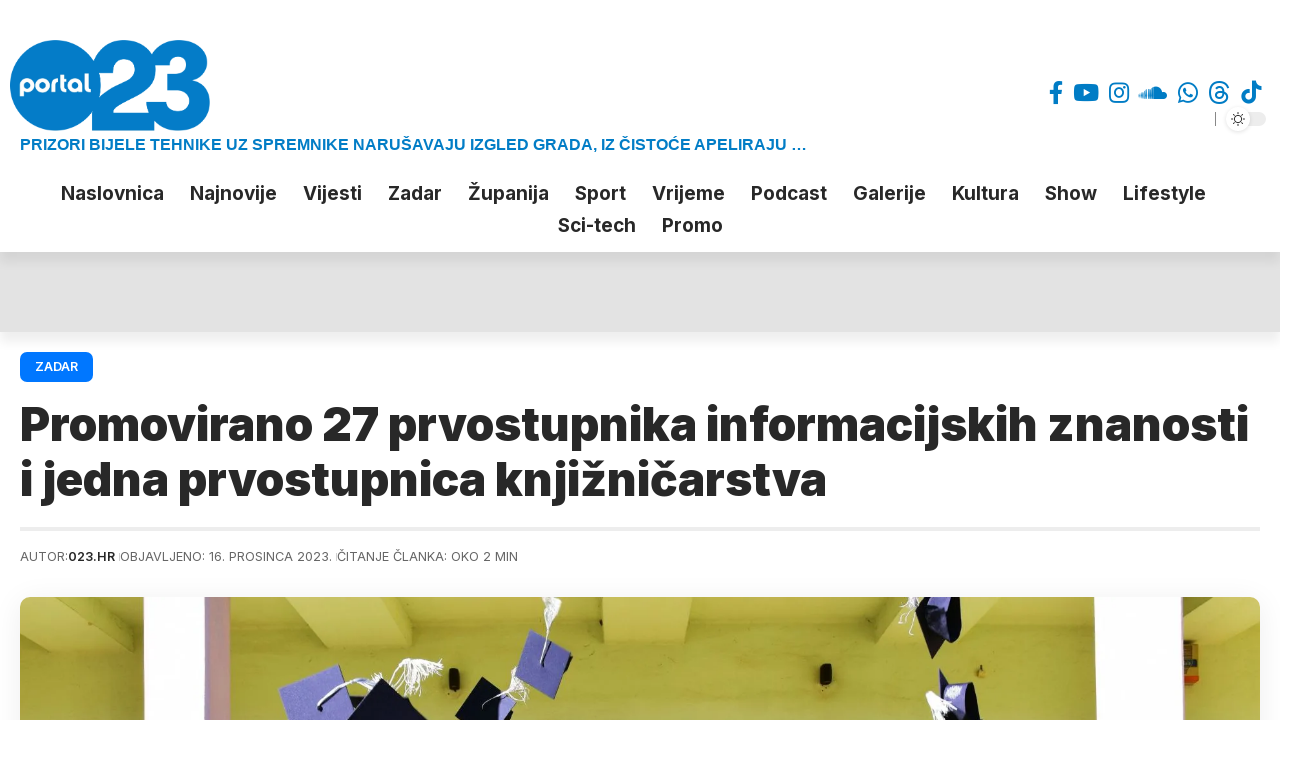

--- FILE ---
content_type: text/html; charset=UTF-8
request_url: https://023.hr/2023/12/promovirano-27-prvostupnika-informacijskih-znanosti-i-jedna-prvostupnica-knjiznicarstva/
body_size: 31292
content:
<!
               @@@@@@@@@@@@@@@                    @@@@@@@@@@@@@               @@@@@@@@@@@@@@        
            @@@@@@@@@@@@@@@@@@@@@              @@@@@@@@@@@@@@@@@@@         @@@@@@@@@@@@@@@@@@@@     
        @@@@@@@@@@         @@@@@@@@@@       @@@@@@@@@@@@@@@@@@@@@@@@@    @@@@@@@@@@@@@@@@@@@@@@@@   
      @@@@@@@@                 @@@@@@@@    @@@@@@@@@@@@@@@@@@@@@@@@@@@ @@@@@@@@@@@@@@@@@@@@@@@@@@@  
     @@@@@@                       @@@@@@  @@@@@@@@@@@@@@@@@@@@@@@@@@@@@@@@@@@@@@@@@@@@@@@@@@@@@@@@@ 
   @@@@@@                           @@@@@@@@@@@@@@@@@@@@ @@@@@@@@@@@@@@@@@@@@@@@@@     @@@@@@@@@@@@ 
  @@@@@                              @@@@@@@@@@@@@@@@       @@@@@@@@@@@@@@@@@@@@@       @@@@@@@@@@@ 
 @@@@@                                 @@@@@@@@@@@@@         @@@@@@@@@@@                @@@@@@@@@@@ 
 @@@@                                   @@@@@@@@@@@@         @@@@@@@@@@@            @@@@@@@@@@@@@@  
@@@@@                    @@        @@@  @@@@                @@@@@@@@@@@@      @@@@@@@@@@@@@@@@@@@   
@@@@    @@@@  @@@@@  @@@@@@@ @@@@@ @@@  @@@@@             @@@@@@@@@@@@@@      @@@@@@@@@@@@@@@@      
@@@@  @@@@@@@@@@@@@@@@@@@@@@@@@@@@@@@@  @@@@@        @@@@@@@@@@@@@@@@@@       @@@@@@@@@@@@@@@@@@    
@@@@  @@@@@@@@@@@@@@@@@ @@@@@@@@@@@@@@  @@@@@     @@@@@@@@@@@@@@@@@@@         @@@@@@@@@@@@@@@@@@@@  
@@@@  @@@@@@  @@@@@ @@@  @@@ @@@@@@ @@@ @@@@@  @@@@@@@@@@@@@@@@@@@@            @@@@@@@@@@@@@@@@@@@@ 
@@@@@ @@@                               @@@@@@@@@@@@@@@@@@@@@@@@@                       @@@@@@@@@@@@
 @@@@                                   @@@@@@@@@@@@@@@@@@@@@@                           @@@@@@@@@@@
 @@@@@                                 @@@@@@@@@@@@@@@@@@           @@@@@@@@@@@          @@@@@@@@@@@
  @@@@@                              @@@@@@@@@@@@@@@@@              @@@@@@@@@@@@        @@@@@@@@@@@@
   @@@@@@                           @@@@@@@@@@@@@@@@                 @@@@@@@@@@@@@@@@@@@@@@@@@@@@@@@
     @@@@@@                       @@@@@@@@@@@@@@@@@@@@@@@@@@@@@@@@@@@@@@@@@@@@@@@@@@@@@@@@@@@@@@@@@@
      @@@@@@@@                 @@@@@@@@ @@@@@@@@@@@@@@@@@@@@@@@@@@@@@@@@@@@@@@@@@@@@@@@@@@@@@@@@@@@ 
        @@@@@@@@@@         @@@@@@@@@@   @@@@@@@@@@@@@@@@@@@@@@@@@@@@@@@@@@@@@@@@@@@@@@@@@@@@@@@@@   
            @@@@@@@@@@@@@@@@@@@@@       @@@@@@@@@@@@@@@@@@@@@@@@@@@@@@@@  @@@@@@@@@@@@@@@@@@@@@     
               @@@@@@@@@@@@@@@          @@@@@@@@@@@@@@@@@@@@@@@@@@@@@@@@     @@@@@@@@@@@@@@@   
->
<!DOCTYPE html>
<html lang="hr" prefix="og: https://ogp.me/ns#">
<head>
    <meta charset="UTF-8" />
    <meta http-equiv="X-UA-Compatible" content="IE=edge" />
	<meta name="viewport" content="width=device-width, initial-scale=1.0" />
	<script async='async' src='https://securepubads.g.doubleclick.net/tag/js/gpt.js'></script>
	<script src="https://cdn.234doo.com/023hr.js"></script>
    <link rel="profile" href="https://gmpg.org/xfn/11" />
	<link rel="apple-touch-icon" href="https://023.hr/docs/ikona.png">
	<link rel="icon" type="image/png" sizes="16x16" rel="noopener" target="_blank" href="https://023.hr/docs/ikona_16.png">
	<link rel="icon" type="image/png" sizes="32x32" rel="noopener" target="_blank" href="https://023.hr/docs/ikona_32.png">
	<link rel="icon" type="image/png" sizes="48x48" rel="noopener" target="_blank" href="https://023.hr/docs/ikona_48.png">
	<link rel="icon" type="image/png" sizes="96x96" rel="noopener" target="_blank" href="https://023.hr/docs/ikona_96.png">
	<link rel="icon" type="image/png" sizes="180x180" rel="noopener" target="_blank" href="https://023.hr/docs/ikona_180.png">
	<link rel="icon" type="image/png" sizes="192x192" rel="noopener" target="_blank" href="https://023.hr/docs/ikona_192.png">
	<link rel="icon" type="image/png" sizes="300x300" rel="noopener" target="_blank" href="https://023.hr/docs/ikona_300.png">
	<link rel="icon" type="image/png" sizes="512x512" rel="noopener" target="_blank" href="https://023.hr/docs/ikona.png">
	<meta name="keywords" content="zadarski portali, portali zadar, vijesti iz zadra, vijesti zadar, zadar, zadarski, vijesti, zadarska županija, zadarska okolica, 057, zadarski list, antena zadar, galerije, poluotok, sport023, kalelarga, like zadar, zadarski sport, kk zadar">
	<meta name="facebook-domain-verification" content="h5ds6o4bz6jstcpqvswmjypckanki7" />
	<meta property="fb:app_id" content="1395590001323315" />
	<meta name="google-site-verification" content="YG139bjncSxcCy1Si-FtZX-lusI9SgWJ7T1j_TrbHBQ" />
	<meta name="theme-color" media="(prefers-color-scheme: light)" content="#017dc5" />
	<meta name="theme-color" media="(prefers-color-scheme: dark)" content="#005789" />
				<meta name="apple-mobile-web-app-capable" content="yes">
			<meta name="apple-mobile-web-app-status-bar-style" content="black-translucent">
			<meta name="apple-mobile-web-app-title" content="023.hr">
			<link rel="preconnect" href="https://fonts.gstatic.com" crossorigin><link rel="preload" as="style" onload="this.onload=null;this.rel='stylesheet'" id="rb-preload-gfonts" href="https://fonts.googleapis.com/css?family=Roboto%3A200%2C300%2C400%2C500%2C600%2C700%2C800%2C900%2C100italic%2C200italic%2C300italic%2C400italic%2C500italic%2C600italic%2C700italic%2C800italic%2C900italic%7CInter%3A900%2C700%2C600%2C400%2C500&amp;display=swap" crossorigin><noscript><link rel="stylesheet" href="https://fonts.googleapis.com/css?family=Roboto%3A200%2C300%2C400%2C500%2C600%2C700%2C800%2C900%2C100italic%2C200italic%2C300italic%2C400italic%2C500italic%2C600italic%2C700italic%2C800italic%2C900italic%7CInter%3A900%2C700%2C600%2C400%2C500&amp;display=swap"></noscript><link rel="apple-touch-icon" href="https://023.hr/wp-content/uploads/2025/07/20250710102651_267476.webp" />
					<meta name="msapplication-TileColor" content="#ffffff">
			<meta name="msapplication-TileImage" content="https://023.hr/wp-content/uploads/2025/07/20250710102651_267476.webp" />
		<!-- Jetpack Site Verification Tags -->
<meta name="google-site-verification" content="YG139bjncSxcCy1Si-FtZX-lusI9SgWJ7T1j_TrbHBQ" />
<!-- Google tag (gtag.js) consent mode dataLayer added by Site Kit -->
<script id="google_gtagjs-js-consent-mode-data-layer">
window.dataLayer = window.dataLayer || [];function gtag(){dataLayer.push(arguments);}
gtag('consent', 'default', {"ad_personalization":"denied","ad_storage":"denied","ad_user_data":"denied","analytics_storage":"denied","functionality_storage":"denied","security_storage":"denied","personalization_storage":"denied","region":["AT","BE","BG","CH","CY","CZ","DE","DK","EE","ES","FI","FR","GB","GR","HR","HU","IE","IS","IT","LI","LT","LU","LV","MT","NL","NO","PL","PT","RO","SE","SI","SK"],"wait_for_update":500});
window._googlesitekitConsentCategoryMap = {"statistics":["analytics_storage"],"marketing":["ad_storage","ad_user_data","ad_personalization"],"functional":["functionality_storage","security_storage"],"preferences":["personalization_storage"]};
window._googlesitekitConsents = {"ad_personalization":"denied","ad_storage":"denied","ad_user_data":"denied","analytics_storage":"denied","functionality_storage":"denied","security_storage":"denied","personalization_storage":"denied","region":["AT","BE","BG","CH","CY","CZ","DE","DK","EE","ES","FI","FR","GB","GR","HR","HU","IE","IS","IT","LI","LT","LU","LV","MT","NL","NO","PL","PT","RO","SE","SI","SK"],"wait_for_update":500};
</script>
<!-- End Google tag (gtag.js) consent mode dataLayer added by Site Kit -->

<!-- Search Engine Optimization by Rank Math - https://rankmath.com/ -->
<title>Promovirano 27 prvostupnika informacijskih znanosti i jedna prvostupnica knjižničarstva</title>
<meta name="description" content="U Multimedijalnoj dvorani Sveučilišta u Zadru danas je održana svečana promocija prvostupnika Odjela za informacijske znanosti. Promoventima su na diplomama"/>
<meta name="robots" content="follow, index, max-snippet:-1, max-video-preview:-1, max-image-preview:large"/>
<link rel="canonical" href="https://023.hr/2023/12/promovirano-27-prvostupnika-informacijskih-znanosti-i-jedna-prvostupnica-knjiznicarstva/" />
<figure class="op-tracker">
<!--    {{site-name}}   -->
<script type="text/javascript">
(function() {
  window.dm=window.dm||{AjaxData:[]};
  window.dm.AjaxEvent=function(et,d,ssid,ad){
    dm.AjaxData.push({et:et,d:d,ssid:ssid,ad:ad});
    if(typeof window.DotMetricsObj != 'undefined') {DotMetricsObj.onAjaxDataUpdate();}
  };
  var d=document,
  h=d.getElementsByTagName('head')[0],
  s=d.createElement('script');
  s.type='text/javascript';
  s.async=true;
  s.src='https://script.dotmetrics.net/door.js?id=15639';
  h.appendChild(s);
}());
</script>
</figure><meta property="og:locale" content="hr_HR" />
<meta property="og:type" content="article" />
<meta property="og:title" content="Promovirano 27 prvostupnika informacijskih znanosti i jedna prvostupnica knjižničarstva" />
<meta property="og:description" content="U Multimedijalnoj dvorani Sveučilišta u Zadru danas je održana svečana promocija prvostupnika Odjela za informacijske znanosti. Promoventima su na diplomama" />
<meta property="og:url" content="https://023.hr/2023/12/promovirano-27-prvostupnika-informacijskih-znanosti-i-jedna-prvostupnica-knjiznicarstva/" />
<meta property="og:site_name" content="023.hr - Najnovije vijesti i informacije iz Zadra i okolice" />
<meta property="article:publisher" content="https://www.facebook.com/023hr" />
<meta property="article:tag" content="promocija" />
<meta property="article:tag" content="prvostupnici" />
<meta property="article:tag" content="sveučilište u zadru" />
<meta property="article:section" content="Zadar" />
<meta property="og:updated_time" content="2023-12-16T04:50:43+01:00" />
<meta property="og:image" content="https://i0.wp.com/023.hr/wp-content/uploads/2023/12/promocija-prvostupnika-informacijskih-znanosti.jpg" />
<meta property="og:image:secure_url" content="https://i0.wp.com/023.hr/wp-content/uploads/2023/12/promocija-prvostupnika-informacijskih-znanosti.jpg" />
<meta property="og:image:width" content="1920" />
<meta property="og:image:height" content="1280" />
<meta property="og:image:alt" content="Promovirano 27 prvostupnika informacijskih znanosti i jedna prvostupnica knjižničarstva" />
<meta property="og:image:type" content="image/jpeg" />
<meta property="article:published_time" content="2023-12-16T04:45:13+01:00" />
<meta property="article:modified_time" content="2023-12-16T04:50:43+01:00" />
<meta name="twitter:card" content="summary_large_image" />
<meta name="twitter:title" content="Promovirano 27 prvostupnika informacijskih znanosti i jedna prvostupnica knjižničarstva" />
<meta name="twitter:description" content="U Multimedijalnoj dvorani Sveučilišta u Zadru danas je održana svečana promocija prvostupnika Odjela za informacijske znanosti. Promoventima su na diplomama" />
<meta name="twitter:site" content="@portal023" />
<meta name="twitter:creator" content="@portal023" />
<meta name="twitter:image" content="https://i0.wp.com/023.hr/wp-content/uploads/2023/12/promocija-prvostupnika-informacijskih-znanosti.jpg" />
<meta name="twitter:label1" content="Written by" />
<meta name="twitter:data1" content="023.hr" />
<meta name="twitter:label2" content="Time to read" />
<meta name="twitter:data2" content="1 minute" />
<script type="application/ld+json" class="rank-math-schema">{"@context":"https://schema.org","@graph":[{"@type":["NewsMediaOrganization","Organization"],"@id":"https://023.hr/#organization","name":"023.hr","url":"https://023.hr","sameAs":["https://www.facebook.com/023hr","https://twitter.com/portal023","https://www.instagram.com/023.zadar","https://www.tiktok.com/@023.zadar"],"logo":{"@type":"ImageObject","@id":"https://023.hr/#logo","url":"https://023.hr/wp-content/uploads/2023/03/logo_thick_light.png","contentUrl":"https://023.hr/wp-content/uploads/2023/03/logo_thick_light.png","caption":"023.hr - Najnovije vijesti i informacije iz Zadra i okolice","inLanguage":"hr","width":"1290","height":"592"}},{"@type":"WebSite","@id":"https://023.hr/#website","url":"https://023.hr","name":"023.hr - Najnovije vijesti i informacije iz Zadra i okolice","alternateName":"Portal 023.hr","publisher":{"@id":"https://023.hr/#organization"},"inLanguage":"hr"},{"@type":"ImageObject","@id":"https://i0.wp.com/023.hr/wp-content/uploads/2023/12/promocija-prvostupnika-informacijskih-znanosti.jpg?fit=1920%2C1280&amp;ssl=1","url":"https://i0.wp.com/023.hr/wp-content/uploads/2023/12/promocija-prvostupnika-informacijskih-znanosti.jpg?fit=1920%2C1280&amp;ssl=1","width":"1920","height":"1280","inLanguage":"hr"},{"@type":"WebPage","@id":"https://023.hr/2023/12/promovirano-27-prvostupnika-informacijskih-znanosti-i-jedna-prvostupnica-knjiznicarstva/#webpage","url":"https://023.hr/2023/12/promovirano-27-prvostupnika-informacijskih-znanosti-i-jedna-prvostupnica-knjiznicarstva/","name":"Promovirano 27 prvostupnika informacijskih znanosti i jedna prvostupnica knji\u017eni\u010darstva","datePublished":"2023-12-16T04:45:13+01:00","dateModified":"2023-12-16T04:50:43+01:00","isPartOf":{"@id":"https://023.hr/#website"},"primaryImageOfPage":{"@id":"https://i0.wp.com/023.hr/wp-content/uploads/2023/12/promocija-prvostupnika-informacijskih-znanosti.jpg?fit=1920%2C1280&amp;ssl=1"},"inLanguage":"hr"},{"@type":"Person","@id":"https://023.hr/author/portal023/","name":"023.hr","url":"https://023.hr/author/portal023/","image":{"@type":"ImageObject","@id":"https://secure.gravatar.com/avatar/144e1832040634112ac2453590940383ae527c9cdc33b81b6a9f75d16adf60c1?s=96&amp;d=mm&amp;r=g","url":"https://secure.gravatar.com/avatar/144e1832040634112ac2453590940383ae527c9cdc33b81b6a9f75d16adf60c1?s=96&amp;d=mm&amp;r=g","caption":"023.hr","inLanguage":"hr"},"worksFor":{"@id":"https://023.hr/#organization"}},{"@type":"NewsArticle","headline":"Promovirano 27 prvostupnika informacijskih znanosti i jedna prvostupnica knji\u017eni\u010darstva","datePublished":"2023-12-16T04:45:13+01:00","dateModified":"2023-12-16T04:50:43+01:00","author":{"@id":"https://023.hr/author/portal023/","name":"023.hr"},"publisher":{"@id":"https://023.hr/#organization"},"description":"U Multimedijalnoj dvorani Sveu\u010dili\u0161ta u Zadru danas je odr\u017eana sve\u010dana promocija prvostupnika Odjela za informacijske znanosti. Promoventima su na diplomama","name":"Promovirano 27 prvostupnika informacijskih znanosti i jedna prvostupnica knji\u017eni\u010darstva","@id":"https://023.hr/2023/12/promovirano-27-prvostupnika-informacijskih-znanosti-i-jedna-prvostupnica-knjiznicarstva/#richSnippet","isPartOf":{"@id":"https://023.hr/2023/12/promovirano-27-prvostupnika-informacijskih-znanosti-i-jedna-prvostupnica-knjiznicarstva/#webpage"},"image":{"@id":"https://i0.wp.com/023.hr/wp-content/uploads/2023/12/promocija-prvostupnika-informacijskih-znanosti.jpg?fit=1920%2C1280&amp;ssl=1"},"inLanguage":"hr","mainEntityOfPage":{"@id":"https://023.hr/2023/12/promovirano-27-prvostupnika-informacijskih-znanosti-i-jedna-prvostupnica-knjiznicarstva/#webpage"}}]}</script>
<!-- /Rank Math WordPress SEO plugin -->

<link rel='dns-prefetch' href='//www.googletagmanager.com' />
<link rel='dns-prefetch' href='//stats.wp.com' />
<link rel='preconnect' href='//i0.wp.com' />
<link rel='preconnect' href='//c0.wp.com' />
<link rel="alternate" type="application/rss+xml" title="023.hr &raquo; Kanal" href="https://023.hr/feed/" />
<link rel="alternate" type="application/rss+xml" title="023.hr &raquo; Kanal komentara" href="https://023.hr/comments/feed/" />
<link rel="alternate" title="oEmbed (JSON)" type="application/json+oembed" href="https://023.hr/wp-json/oembed/1.0/embed?url=https%3A%2F%2F023.hr%2F2023%2F12%2Fpromovirano-27-prvostupnika-informacijskih-znanosti-i-jedna-prvostupnica-knjiznicarstva%2F" />
<link rel="alternate" title="oEmbed (XML)" type="text/xml+oembed" href="https://023.hr/wp-json/oembed/1.0/embed?url=https%3A%2F%2F023.hr%2F2023%2F12%2Fpromovirano-27-prvostupnika-informacijskih-znanosti-i-jedna-prvostupnica-knjiznicarstva%2F&#038;format=xml" />
<script type="application/ld+json">{
    "@context": "https://schema.org",
    "@type": "Organization",
    "legalName": "023.hr",
    "url": "https://023.hr/",
    "address": {
        "@type": "PostalAddress",
        "streetAddress": "Jurja Barakovi\u0107a 4",
        "addressLocality": "Zadar",
        "postalCode": "23000"
    },
    "email": "desk@023.hr",
    "contactPoint": {
        "@type": "ContactPoint",
        "telephone": "+38523777900",
        "contactType": "customer service"
    },
    "logo": "https://023.hr/wp-content/uploads/2024/03/023-platforma-logo.png",
    "sameAs": [
        "https://www.facebook.com/023.hr",
        "https://www.youtube.com/@zadar.023",
        "https://www.instagram.com/023.zadar",
        "https://soundcloud.com/023hr",
        "https://wa.me/385916666888",
        "https://www.threads.net/@023.zadar",
        "https://www.tiktok.com/@023.zadar"
    ]
}</script>
<!-- 023.hr is managing ads with Advanced Ads 2.0.16 – https://wpadvancedads.com/ --><script id="advads-ready">
			window.advanced_ads_ready=function(e,a){a=a||"complete";var d=function(e){return"interactive"===a?"loading"!==e:"complete"===e};d(document.readyState)?e():document.addEventListener("readystatechange",(function(a){d(a.target.readyState)&&e()}),{once:"interactive"===a})},window.advanced_ads_ready_queue=window.advanced_ads_ready_queue||[];		</script>
		<style id='wp-img-auto-sizes-contain-inline-css'>
img:is([sizes=auto i],[sizes^="auto," i]){contain-intrinsic-size:3000px 1500px}
/*# sourceURL=wp-img-auto-sizes-contain-inline-css */
</style>
<link rel='stylesheet' id='wp-block-library-css' href='https://c0.wp.com/c/6.9/wp-includes/css/dist/block-library/style.min.css' media='all' />
<style id='classic-theme-styles-inline-css'>
/*! This file is auto-generated */
.wp-block-button__link{color:#fff;background-color:#32373c;border-radius:9999px;box-shadow:none;text-decoration:none;padding:calc(.667em + 2px) calc(1.333em + 2px);font-size:1.125em}.wp-block-file__button{background:#32373c;color:#fff;text-decoration:none}
/*# sourceURL=/wp-includes/css/classic-themes.min.css */
</style>
<link rel='stylesheet' id='foxiz-elements-css' href='https://023.hr/wp-content/plugins/foxiz-core/lib/foxiz-elements/public/style.css?ver=3.1' media='all' />
<style id='global-styles-inline-css'>
:root{--wp--preset--aspect-ratio--square: 1;--wp--preset--aspect-ratio--4-3: 4/3;--wp--preset--aspect-ratio--3-4: 3/4;--wp--preset--aspect-ratio--3-2: 3/2;--wp--preset--aspect-ratio--2-3: 2/3;--wp--preset--aspect-ratio--16-9: 16/9;--wp--preset--aspect-ratio--9-16: 9/16;--wp--preset--color--black: #000000;--wp--preset--color--cyan-bluish-gray: #abb8c3;--wp--preset--color--white: #ffffff;--wp--preset--color--pale-pink: #f78da7;--wp--preset--color--vivid-red: #cf2e2e;--wp--preset--color--luminous-vivid-orange: #ff6900;--wp--preset--color--luminous-vivid-amber: #fcb900;--wp--preset--color--light-green-cyan: #7bdcb5;--wp--preset--color--vivid-green-cyan: #00d084;--wp--preset--color--pale-cyan-blue: #8ed1fc;--wp--preset--color--vivid-cyan-blue: #0693e3;--wp--preset--color--vivid-purple: #9b51e0;--wp--preset--gradient--vivid-cyan-blue-to-vivid-purple: linear-gradient(135deg,rgb(6,147,227) 0%,rgb(155,81,224) 100%);--wp--preset--gradient--light-green-cyan-to-vivid-green-cyan: linear-gradient(135deg,rgb(122,220,180) 0%,rgb(0,208,130) 100%);--wp--preset--gradient--luminous-vivid-amber-to-luminous-vivid-orange: linear-gradient(135deg,rgb(252,185,0) 0%,rgb(255,105,0) 100%);--wp--preset--gradient--luminous-vivid-orange-to-vivid-red: linear-gradient(135deg,rgb(255,105,0) 0%,rgb(207,46,46) 100%);--wp--preset--gradient--very-light-gray-to-cyan-bluish-gray: linear-gradient(135deg,rgb(238,238,238) 0%,rgb(169,184,195) 100%);--wp--preset--gradient--cool-to-warm-spectrum: linear-gradient(135deg,rgb(74,234,220) 0%,rgb(151,120,209) 20%,rgb(207,42,186) 40%,rgb(238,44,130) 60%,rgb(251,105,98) 80%,rgb(254,248,76) 100%);--wp--preset--gradient--blush-light-purple: linear-gradient(135deg,rgb(255,206,236) 0%,rgb(152,150,240) 100%);--wp--preset--gradient--blush-bordeaux: linear-gradient(135deg,rgb(254,205,165) 0%,rgb(254,45,45) 50%,rgb(107,0,62) 100%);--wp--preset--gradient--luminous-dusk: linear-gradient(135deg,rgb(255,203,112) 0%,rgb(199,81,192) 50%,rgb(65,88,208) 100%);--wp--preset--gradient--pale-ocean: linear-gradient(135deg,rgb(255,245,203) 0%,rgb(182,227,212) 50%,rgb(51,167,181) 100%);--wp--preset--gradient--electric-grass: linear-gradient(135deg,rgb(202,248,128) 0%,rgb(113,206,126) 100%);--wp--preset--gradient--midnight: linear-gradient(135deg,rgb(2,3,129) 0%,rgb(40,116,252) 100%);--wp--preset--font-size--small: 13px;--wp--preset--font-size--medium: 20px;--wp--preset--font-size--large: 36px;--wp--preset--font-size--x-large: 42px;--wp--preset--spacing--20: 0.44rem;--wp--preset--spacing--30: 0.67rem;--wp--preset--spacing--40: 1rem;--wp--preset--spacing--50: 1.5rem;--wp--preset--spacing--60: 2.25rem;--wp--preset--spacing--70: 3.38rem;--wp--preset--spacing--80: 5.06rem;--wp--preset--shadow--natural: 6px 6px 9px rgba(0, 0, 0, 0.2);--wp--preset--shadow--deep: 12px 12px 50px rgba(0, 0, 0, 0.4);--wp--preset--shadow--sharp: 6px 6px 0px rgba(0, 0, 0, 0.2);--wp--preset--shadow--outlined: 6px 6px 0px -3px rgb(255, 255, 255), 6px 6px rgb(0, 0, 0);--wp--preset--shadow--crisp: 6px 6px 0px rgb(0, 0, 0);}:where(.is-layout-flex){gap: 0.5em;}:where(.is-layout-grid){gap: 0.5em;}body .is-layout-flex{display: flex;}.is-layout-flex{flex-wrap: wrap;align-items: center;}.is-layout-flex > :is(*, div){margin: 0;}body .is-layout-grid{display: grid;}.is-layout-grid > :is(*, div){margin: 0;}:where(.wp-block-columns.is-layout-flex){gap: 2em;}:where(.wp-block-columns.is-layout-grid){gap: 2em;}:where(.wp-block-post-template.is-layout-flex){gap: 1.25em;}:where(.wp-block-post-template.is-layout-grid){gap: 1.25em;}.has-black-color{color: var(--wp--preset--color--black) !important;}.has-cyan-bluish-gray-color{color: var(--wp--preset--color--cyan-bluish-gray) !important;}.has-white-color{color: var(--wp--preset--color--white) !important;}.has-pale-pink-color{color: var(--wp--preset--color--pale-pink) !important;}.has-vivid-red-color{color: var(--wp--preset--color--vivid-red) !important;}.has-luminous-vivid-orange-color{color: var(--wp--preset--color--luminous-vivid-orange) !important;}.has-luminous-vivid-amber-color{color: var(--wp--preset--color--luminous-vivid-amber) !important;}.has-light-green-cyan-color{color: var(--wp--preset--color--light-green-cyan) !important;}.has-vivid-green-cyan-color{color: var(--wp--preset--color--vivid-green-cyan) !important;}.has-pale-cyan-blue-color{color: var(--wp--preset--color--pale-cyan-blue) !important;}.has-vivid-cyan-blue-color{color: var(--wp--preset--color--vivid-cyan-blue) !important;}.has-vivid-purple-color{color: var(--wp--preset--color--vivid-purple) !important;}.has-black-background-color{background-color: var(--wp--preset--color--black) !important;}.has-cyan-bluish-gray-background-color{background-color: var(--wp--preset--color--cyan-bluish-gray) !important;}.has-white-background-color{background-color: var(--wp--preset--color--white) !important;}.has-pale-pink-background-color{background-color: var(--wp--preset--color--pale-pink) !important;}.has-vivid-red-background-color{background-color: var(--wp--preset--color--vivid-red) !important;}.has-luminous-vivid-orange-background-color{background-color: var(--wp--preset--color--luminous-vivid-orange) !important;}.has-luminous-vivid-amber-background-color{background-color: var(--wp--preset--color--luminous-vivid-amber) !important;}.has-light-green-cyan-background-color{background-color: var(--wp--preset--color--light-green-cyan) !important;}.has-vivid-green-cyan-background-color{background-color: var(--wp--preset--color--vivid-green-cyan) !important;}.has-pale-cyan-blue-background-color{background-color: var(--wp--preset--color--pale-cyan-blue) !important;}.has-vivid-cyan-blue-background-color{background-color: var(--wp--preset--color--vivid-cyan-blue) !important;}.has-vivid-purple-background-color{background-color: var(--wp--preset--color--vivid-purple) !important;}.has-black-border-color{border-color: var(--wp--preset--color--black) !important;}.has-cyan-bluish-gray-border-color{border-color: var(--wp--preset--color--cyan-bluish-gray) !important;}.has-white-border-color{border-color: var(--wp--preset--color--white) !important;}.has-pale-pink-border-color{border-color: var(--wp--preset--color--pale-pink) !important;}.has-vivid-red-border-color{border-color: var(--wp--preset--color--vivid-red) !important;}.has-luminous-vivid-orange-border-color{border-color: var(--wp--preset--color--luminous-vivid-orange) !important;}.has-luminous-vivid-amber-border-color{border-color: var(--wp--preset--color--luminous-vivid-amber) !important;}.has-light-green-cyan-border-color{border-color: var(--wp--preset--color--light-green-cyan) !important;}.has-vivid-green-cyan-border-color{border-color: var(--wp--preset--color--vivid-green-cyan) !important;}.has-pale-cyan-blue-border-color{border-color: var(--wp--preset--color--pale-cyan-blue) !important;}.has-vivid-cyan-blue-border-color{border-color: var(--wp--preset--color--vivid-cyan-blue) !important;}.has-vivid-purple-border-color{border-color: var(--wp--preset--color--vivid-purple) !important;}.has-vivid-cyan-blue-to-vivid-purple-gradient-background{background: var(--wp--preset--gradient--vivid-cyan-blue-to-vivid-purple) !important;}.has-light-green-cyan-to-vivid-green-cyan-gradient-background{background: var(--wp--preset--gradient--light-green-cyan-to-vivid-green-cyan) !important;}.has-luminous-vivid-amber-to-luminous-vivid-orange-gradient-background{background: var(--wp--preset--gradient--luminous-vivid-amber-to-luminous-vivid-orange) !important;}.has-luminous-vivid-orange-to-vivid-red-gradient-background{background: var(--wp--preset--gradient--luminous-vivid-orange-to-vivid-red) !important;}.has-very-light-gray-to-cyan-bluish-gray-gradient-background{background: var(--wp--preset--gradient--very-light-gray-to-cyan-bluish-gray) !important;}.has-cool-to-warm-spectrum-gradient-background{background: var(--wp--preset--gradient--cool-to-warm-spectrum) !important;}.has-blush-light-purple-gradient-background{background: var(--wp--preset--gradient--blush-light-purple) !important;}.has-blush-bordeaux-gradient-background{background: var(--wp--preset--gradient--blush-bordeaux) !important;}.has-luminous-dusk-gradient-background{background: var(--wp--preset--gradient--luminous-dusk) !important;}.has-pale-ocean-gradient-background{background: var(--wp--preset--gradient--pale-ocean) !important;}.has-electric-grass-gradient-background{background: var(--wp--preset--gradient--electric-grass) !important;}.has-midnight-gradient-background{background: var(--wp--preset--gradient--midnight) !important;}.has-small-font-size{font-size: var(--wp--preset--font-size--small) !important;}.has-medium-font-size{font-size: var(--wp--preset--font-size--medium) !important;}.has-large-font-size{font-size: var(--wp--preset--font-size--large) !important;}.has-x-large-font-size{font-size: var(--wp--preset--font-size--x-large) !important;}
:where(.wp-block-post-template.is-layout-flex){gap: 1.25em;}:where(.wp-block-post-template.is-layout-grid){gap: 1.25em;}
:where(.wp-block-term-template.is-layout-flex){gap: 1.25em;}:where(.wp-block-term-template.is-layout-grid){gap: 1.25em;}
:where(.wp-block-columns.is-layout-flex){gap: 2em;}:where(.wp-block-columns.is-layout-grid){gap: 2em;}
:root :where(.wp-block-pullquote){font-size: 1.5em;line-height: 1.6;}
/*# sourceURL=global-styles-inline-css */
</style>
<link rel='stylesheet' id='contact-form-7-css' href='https://023.hr/wp-content/plugins/contact-form-7/includes/css/styles.css?ver=6.1.4' media='all' />
<style id='dominant-color-styles-inline-css'>
img[data-dominant-color]:not(.has-transparency) { background-color: var(--dominant-color); }
/*# sourceURL=dominant-color-styles-inline-css */
</style>
<link rel='stylesheet' id='txtcc-tooltip-css' href='https://023.hr/wp-content/plugins/text-case-converter/assets/libs/zebra/zebra_tooltips.min.css?ver=2.0' media='all' />
<link rel='stylesheet' id='url-shortify-css' href='https://023.hr/wp-content/plugins/url-shortify/lite/dist/styles/url-shortify.css?ver=1.11.4' media='all' />
<link rel='stylesheet' id='tablepress-default-css' href='https://023.hr/wp-content/plugins/tablepress/css/build/default.css?ver=3.2.6' media='all' />
<link rel='stylesheet' id='elementor-frontend-css' href='https://023.hr/wp-content/plugins/elementor/assets/css/frontend.min.css?ver=3.34.1' media='all' />
<link rel='stylesheet' id='elementor-post-2131-css' href='https://023.hr/wp-content/uploads/elementor/css/post-2131.css?ver=1768545107' media='all' />
<link rel='stylesheet' id='elementor-post-1920-css' href='https://023.hr/wp-content/uploads/elementor/css/post-1920.css?ver=1768545107' media='all' />
<link rel='stylesheet' id='elementor-post-1845-css' href='https://023.hr/wp-content/uploads/elementor/css/post-1845.css?ver=1768545107' media='all' />
<link rel='stylesheet' id='elementor-post-619451-css' href='https://023.hr/wp-content/uploads/elementor/css/post-619451.css?ver=1768545107' media='all' />
<link rel='stylesheet' id='elementor-post-1877-css' href='https://023.hr/wp-content/uploads/elementor/css/post-1877.css?ver=1768545107' media='all' />

<link rel='stylesheet' id='font-awesome-css' href='https://023.hr/wp-content/themes/foxiz/assets/css/font-awesome.css?ver=6.1.1' media='all' />
<link rel='stylesheet' id='foxiz-main-css' href='https://023.hr/wp-content/themes/foxiz/assets/css/main.css?ver=2.7.0' media='all' />
<style id='foxiz-main-inline-css'>
:root {--body-family:Roboto;--body-fweight:400;--body-fcolor:#282828;--body-fsize:16px;--h1-family:Inter;--h1-fweight:900;--h1-fsize:36px;--h2-family:Inter;--h2-fweight:900;--h2-fsize:26px;--h3-family:Inter;--h3-fweight:700;--h3-fsize:19px;--h4-family:Inter;--h4-fweight:700;--h4-fsize:16px;--h5-family:Inter;--h5-fweight:700;--h5-fsize:14px;--h6-family:Inter;--h6-fweight:700;--h6-fsize:12px;--cat-family:Inter;--cat-fweight:600;--cat-transform:uppercase;--cat-fsize:11px;--cat-fspace:-0.02273em;--meta-family:Inter;--meta-fweight:400;--meta-transform:uppercase;--meta-fsize:11px;--meta-b-family:Inter;--meta-b-fweight:600;--meta-b-transform:uppercase;--input-family:Roboto;--input-fweight:500;--input-fsize:14px;--btn-family:Inter;--btn-fweight:700;--btn-transform:uppercase;--btn-fsize:12px;--menu-family:Inter;--menu-fweight:500;--menu-fsize:16px;--submenu-family:Inter;--submenu-fweight:500;--submenu-fsize:15px;--dwidgets-family:Inter;--dwidgets-fweight:700;--dwidgets-fsize:13px;--headline-family:Inter;--headline-fweight:900;--headline-fsize:46px;--tagline-family:Roboto;--tagline-fweight:500;--tagline-fsize:17px;--heading-family:Inter;--heading-fweight:700;--subheading-family:Roboto;--subheading-fweight:400;--subheading-fsize:14px;--quote-family:Inter;--quote-fweight:900;--quote-fspace:-1px;--excerpt-family:Roboto;--excerpt-fweight:500;--bcrumb-family:Inter;--bcrumb-fweight:500;--bcrumb-fsize:14px;--readmore-fsize : 12px;--headline-s-fsize : 46px;--tagline-s-fsize : 17px;}@media (max-width: 1024px) {body {--body-fsize : 16px;--h1-fsize : 32px;--h2-fsize : 24px;--h3-fsize : 17px;--h4-fsize : 15px;--h5-fsize : 13px;--h6-fsize : 12px;--meta-fsize : 11px;--readmore-fsize : 11px;--input-fsize : 13px;--btn-fsize : 11px;--bcrumb-fsize : 13px;--excerpt-fsize : 13px;--dwidgets-fsize : 12px;--headline-fsize : 32px;--headline-s-fsize : 32px;--tagline-fsize : 15px;--tagline-s-fsize : 15px;}}@media (max-width: 767px) {body {--body-fsize : 16px;--h1-fsize : 22px;--h2-fsize : 20px;--h3-fsize : 16px;--h4-fsize : 14px;--h5-fsize : 12px;--h6-fsize : 12px;--meta-fsize : 11px;--readmore-fsize : 11px;--input-fsize : 13px;--btn-fsize : 11px;--bcrumb-fsize : 12px;--excerpt-fsize : 12px;--dwidgets-fsize : 12px;--headline-fsize : 26px;--headline-s-fsize : 26px;--tagline-fsize : 14px;--tagline-s-fsize : 14px;}}:root {--g-color :#017dc5;--g-color-90 :#017dc5e6;--live-color :#dd0000;--video-color :#dd0000;--gallery-color :#017dc5;--bcrumb-color :#282828;--indicator-bg-from :#017dc5;--indicator-bg-to :#017dc5;--alert-bg :#dd0000;--alert-color :#ffffff;}[data-theme="dark"], .light-scheme {--alert-bg :#dd3333;--alert-color :#ffffff;--bcrumb-color :#ffffff;--live-color :#dd0000;}[data-theme="dark"].is-hd-4 {--nav-bg: #191c20;--nav-bg-from: #191c20;--nav-bg-to: #191c20;--nav-bg-glass: #191c2011;--nav-bg-glass-from: #191c2011;--nav-bg-glass-to: #191c2011;}[data-theme="dark"].is-hd-5, [data-theme="dark"].is-hd-5:not(.sticky-on) {--nav-bg: #191c20;--nav-bg-from: #191c20;--nav-bg-to: #191c20;--nav-bg-glass: #191c2011;--nav-bg-glass-from: #191c2011;--nav-bg-glass-to: #191c2011;}:root {--topad-spacing :15px;--round-3 :7px;--round-5 :10px;--round-7 :15px;--hyperlink-line-color :var(--g-color);--mbnav-height :50px;--slideup-bg :rgba(0,0,0,0.85);--slideup-icon-color :#ffffff;--slideup-icon-na-color :#ffffff;--s10-feat-ratio :45%;--s11-feat-ratio :45%;--login-popup-w : 350px;}[data-theme="dark"], .light-scheme {--slideup-bg :rgba(0,0,0,0.85);--slideup-icon-color :#ffffff; }.p-readmore { font-family:Inter;font-weight:700;text-transform:uppercase;}.mobile-menu > li > a  { font-family:Inter;font-weight:500;font-size:14px;}.mobile-menu .sub-menu a, .logged-mobile-menu a { font-family:Inter;font-weight:700;font-size:14px;}.mobile-qview a { font-family:Inter;font-weight:700;font-size:14px;}.search-header:before { background-repeat : no-repeat;background-size : cover;background-image : url(https://foxiz.themeruby.com/justforyou/wp-content/uploads/2023/04/bg-s.png);background-attachment : scroll;background-position : center center;}[data-theme="dark"] .search-header:before { background-repeat : no-repeat;background-size : cover;background-attachment : scroll;background-position : center center;}#amp-mobile-version-switcher { display: none; }.p-category.category-id-63, .term-i-63 {--cat-highlight : #ffd700;--cat-highlight-90 : #ffd700e6;--cat-fcolor : #000000;}.category-63 .blog-content {--heading-sub-color : #ffd700;}.is-cbox-63 {--cbox-bg : #ffd700e6;}.p-category.category-id-11196, .term-i-11196 {--cat-highlight : #132e5f;--cat-highlight-90 : #132e5fe6;--ecat-highlight : #ffffff;}.category-11196 .blog-content {--heading-sub-color : #132e5f;}.is-cbox-11196 {--cbox-bg : #132e5fe6;}.p-category.category-id-744, .term-i-744 {--cat-highlight : #cc730e;--cat-highlight-90 : #cc730ee6;}.category-744 .blog-content {--heading-sub-color : #cc730e;}.is-cbox-744 {--cbox-bg : #cc730ee6;}.p-category.category-id-64, .term-i-64 {--cat-highlight : #7000e0;--cat-highlight-90 : #7000e0e6;}.category-64 .blog-content {--heading-sub-color : #7000e0;}.is-cbox-64 {--cbox-bg : #7000e0e6;}.p-category.category-id-86, .term-i-86 {--cat-highlight : #7900e2;--cat-highlight-90 : #7900e2e6;}.category-86 .blog-content {--heading-sub-color : #7900e2;}.is-cbox-86 {--cbox-bg : #7900e2e6;}.p-category.category-id-639, .term-i-639 {--cat-highlight : #1900aa;--cat-highlight-90 : #1900aae6;}.category-639 .blog-content {--heading-sub-color : #1900aa;}.is-cbox-639 {--cbox-bg : #1900aae6;}.p-category.category-id-399, .term-i-399 {--cat-highlight : #fc28e0;--cat-highlight-90 : #fc28e0e6;}.category-399 .blog-content {--heading-sub-color : #fc28e0;}.is-cbox-399 {--cbox-bg : #fc28e0e6;}.p-category.category-id-62, .term-i-62 {--cat-highlight : #59d600;--cat-highlight-90 : #59d600e6;}.category-62 .blog-content {--heading-sub-color : #59d600;}.is-cbox-62 {--cbox-bg : #59d600e6;}.p-category.category-id-68, .term-i-68 {--cat-highlight : #dd0000;--cat-highlight-90 : #dd0000e6;}.category-68 .blog-content {--heading-sub-color : #dd0000;}.is-cbox-68 {--cbox-bg : #dd0000e6;}.p-category.category-id-5058, .term-i-5058 {--cat-highlight : #ff8800;--cat-highlight-90 : #ff8800e6;}.category-5058 .blog-content {--heading-sub-color : #ff8800;}.is-cbox-5058 {--cbox-bg : #ff8800e6;}.p-category.category-id-1, .term-i-1 {--cat-highlight : #0077ff;--cat-highlight-90 : #0077ffe6;}.category-1 .blog-content {--heading-sub-color : #0077ff;}.is-cbox-1 {--cbox-bg : #0077ffe6;}.p-category.category-id-61, .term-i-61 {--cat-highlight : #2155ce;--cat-highlight-90 : #2155cee6;}.category-61 .blog-content {--heading-sub-color : #2155ce;}.is-cbox-61 {--cbox-bg : #2155cee6;}.live-tag:after { content: "UŽIVO " }
/*# sourceURL=foxiz-main-inline-css */
</style>
<link rel='stylesheet' id='foxiz-print-css' href='https://023.hr/wp-content/themes/foxiz/assets/css/print.css?ver=2.7.0' media='all' />
<link rel='stylesheet' id='foxiz-style-css' href='https://023.hr/wp-content/themes/foxiz-child/style.css?ver=2.7.0' media='all' />
<link rel='stylesheet' id='elementor-gf-local-roboto-css' href='https://023.hr/wp-content/uploads/elementor/google-fonts/css/roboto.css?ver=1742271802' media='all' />
<link rel='stylesheet' id='elementor-gf-local-robotoslab-css' href='https://023.hr/wp-content/uploads/elementor/google-fonts/css/robotoslab.css?ver=1742271804' media='all' />
<script src="https://c0.wp.com/c/6.9/wp-includes/js/jquery/jquery.min.js" id="jquery-core-js"></script>
<script src="https://c0.wp.com/c/6.9/wp-includes/js/jquery/jquery-migrate.min.js" id="jquery-migrate-js"></script>
<script id="mpopup-js-before">
var mPopupParams = {"mpWidth":"490","mpHeight":"790","mpScroll":""}
//# sourceURL=mpopup-js-before
</script>
<script src="https://023.hr/wp-content/plugins/alligator-menu-popup/js/mpopup.js?ver=2.0.0" id="mpopup-js"></script>
<script src="https://023.hr/wp-content/plugins/alligator-popup/js/popup.js?ver=2.0.0" id="popup-js"></script>
<script id="url-shortify-js-extra">
var usParams = {"ajaxurl":"https://023.hr/wp-admin/admin-ajax.php"};
//# sourceURL=url-shortify-js-extra
</script>
<script src="https://023.hr/wp-content/plugins/url-shortify/lite/dist/scripts/url-shortify.js?ver=1.11.4" id="url-shortify-js"></script>

<!-- Google tag (gtag.js) snippet added by Site Kit -->
<!-- Google Analytics snippet added by Site Kit -->
<script src="https://www.googletagmanager.com/gtag/js?id=GT-P355CDG" id="google_gtagjs-js" async></script>
<script id="google_gtagjs-js-after">
window.dataLayer = window.dataLayer || [];function gtag(){dataLayer.push(arguments);}
gtag("set","linker",{"domains":["023.hr"]});
gtag("js", new Date());
gtag("set", "developer_id.dZTNiMT", true);
gtag("config", "GT-P355CDG", {"googlesitekit_post_type":"post","googlesitekit_post_date":"20231216","googlesitekit_post_author":"023.hr"});
 window._googlesitekit = window._googlesitekit || {}; window._googlesitekit.throttledEvents = []; window._googlesitekit.gtagEvent = (name, data) => { var key = JSON.stringify( { name, data } ); if ( !! window._googlesitekit.throttledEvents[ key ] ) { return; } window._googlesitekit.throttledEvents[ key ] = true; setTimeout( () => { delete window._googlesitekit.throttledEvents[ key ]; }, 5 ); gtag( "event", name, { ...data, event_source: "site-kit" } ); }; 
//# sourceURL=google_gtagjs-js-after
</script>
<link rel="preload" href="https://023.hr/wp-content/themes/foxiz/assets/fonts/icons.woff2?ver=2.5.0" as="font" type="font/woff2" crossorigin="anonymous"> <link rel="preload" href="https://023.hr/wp-content/themes/foxiz/assets/fonts/fa-brands-400.woff2" as="font" type="font/woff2" crossorigin="anonymous"> <link rel="preload" href="https://023.hr/wp-content/themes/foxiz/assets/fonts/fa-regular-400.woff2" as="font" type="font/woff2" crossorigin="anonymous"> <link rel="https://api.w.org/" href="https://023.hr/wp-json/" /><link rel="alternate" title="JSON" type="application/json" href="https://023.hr/wp-json/wp/v2/posts/585642" /><link rel="EditURI" type="application/rsd+xml" title="RSD" href="https://023.hr/xmlrpc.php?rsd" />
<link rel='shortlink' href='https://023.hr/?p=585642' />
<meta name="generator" content="dominant-color-images 1.2.0">
<meta name="generator" content="Site Kit by Google 1.170.0" /><meta name="generator" content="performance-lab 4.0.1; plugins: dominant-color-images, webp-uploads">
<meta name="generator" content="webp-uploads 2.6.1">
<script type="text/javascript">
(function(url){
	if(/(?:Chrome\/26\.0\.1410\.63 Safari\/537\.31|WordfenceTestMonBot)/.test(navigator.userAgent)){ return; }
	var addEvent = function(evt, handler) {
		if (window.addEventListener) {
			document.addEventListener(evt, handler, false);
		} else if (window.attachEvent) {
			document.attachEvent('on' + evt, handler);
		}
	};
	var removeEvent = function(evt, handler) {
		if (window.removeEventListener) {
			document.removeEventListener(evt, handler, false);
		} else if (window.detachEvent) {
			document.detachEvent('on' + evt, handler);
		}
	};
	var evts = 'contextmenu dblclick drag dragend dragenter dragleave dragover dragstart drop keydown keypress keyup mousedown mousemove mouseout mouseover mouseup mousewheel scroll'.split(' ');
	var logHuman = function() {
		if (window.wfLogHumanRan) { return; }
		window.wfLogHumanRan = true;
		var wfscr = document.createElement('script');
		wfscr.type = 'text/javascript';
		wfscr.async = true;
		wfscr.src = url + '&r=' + Math.random();
		(document.getElementsByTagName('head')[0]||document.getElementsByTagName('body')[0]).appendChild(wfscr);
		for (var i = 0; i < evts.length; i++) {
			removeEvent(evts[i], logHuman);
		}
	};
	for (var i = 0; i < evts.length; i++) {
		addEvent(evts[i], logHuman);
	}
})('//023.hr/?wordfence_lh=1&hid=79F5B05DD756459E6441A5EE2A258325');
</script>	<style>img#wpstats{display:none}</style>
		
<!-- Google AdSense meta tags added by Site Kit -->
<meta name="google-adsense-platform-account" content="ca-host-pub-2644536267352236">
<meta name="google-adsense-platform-domain" content="sitekit.withgoogle.com">
<!-- End Google AdSense meta tags added by Site Kit -->
<meta name="generator" content="Elementor 3.34.1; features: e_font_icon_svg, additional_custom_breakpoints; settings: css_print_method-external, google_font-enabled, font_display-swap">
				<!-- Google Tag Manager -->
				<script>(function (w, d, s, l, i) {
						w[l] = w[l] || [];
						w[l].push({
							'gtm.start':
									new Date().getTime(), event: 'gtm.js'
						});
						var f = d.getElementsByTagName(s)[0],
								j = d.createElement(s), dl = l != 'dataLayer' ? '&l=' + l : '';
						j.async = true;
						j.src =
								'https://www.googletagmanager.com/gtm.js?id=' + i + dl;
						f.parentNode.insertBefore(j, f);
					})(window, document, 'script', 'dataLayer', 'G-5ZYVBENKRJ');</script><!-- End Google Tag Manager -->
			<script type="application/ld+json">{
    "@context": "https://schema.org",
    "@type": "WebSite",
    "@id": "https://023.hr/#website",
    "url": "https://023.hr/",
    "name": "023.hr",
    "potentialAction": {
        "@type": "SearchAction",
        "target": "https://023.hr/?s={search_term_string}",
        "query-input": "required name=search_term_string"
    }
}</script>
			<style>
				.e-con.e-parent:nth-of-type(n+4):not(.e-lazyloaded):not(.e-no-lazyload),
				.e-con.e-parent:nth-of-type(n+4):not(.e-lazyloaded):not(.e-no-lazyload) * {
					background-image: none !important;
				}
				@media screen and (max-height: 1024px) {
					.e-con.e-parent:nth-of-type(n+3):not(.e-lazyloaded):not(.e-no-lazyload),
					.e-con.e-parent:nth-of-type(n+3):not(.e-lazyloaded):not(.e-no-lazyload) * {
						background-image: none !important;
					}
				}
				@media screen and (max-height: 640px) {
					.e-con.e-parent:nth-of-type(n+2):not(.e-lazyloaded):not(.e-no-lazyload),
					.e-con.e-parent:nth-of-type(n+2):not(.e-lazyloaded):not(.e-no-lazyload) * {
						background-image: none !important;
					}
				}
			</style>
			<script type="application/ld+json">{"@context":"http://schema.org","@type":"BreadcrumbList","itemListElement":[{"@type":"ListItem","position":4,"item":{"@id":"https://023.hr/2023/12/promovirano-27-prvostupnika-informacijskih-znanosti-i-jedna-prvostupnica-knjiznicarstva/","name":"Promovirano 27 prvostupnika informacijskih znanosti i jedna prvostupnica knjižničarstva"}},{"@type":"ListItem","position":3,"item":{"@id":"https://023.hr/rubrika/zadar/","name":"Zadar"}},{"@type":"ListItem","position":2,"item":{"@id":"https://023.hr/blog/","name":"Blog"}},{"@type":"ListItem","position":1,"item":{"@id":"https://023.hr","name":"023.hr"}}]}</script>
<link rel="icon" href="https://i0.wp.com/023.hr/wp-content/uploads/2025/07/20250710102713_435980.webp?fit=32%2C32&#038;ssl=1" sizes="32x32" />
<link rel="icon" href="https://i0.wp.com/023.hr/wp-content/uploads/2025/07/20250710102713_435980.webp?fit=192%2C192&#038;ssl=1" sizes="192x192" />
<link rel="apple-touch-icon" href="https://i0.wp.com/023.hr/wp-content/uploads/2025/07/20250710102713_435980.webp?fit=180%2C180&#038;ssl=1" />
<meta name="msapplication-TileImage" content="https://i0.wp.com/023.hr/wp-content/uploads/2025/07/20250710102713_435980.webp?fit=270%2C270&#038;ssl=1" />
<style>.shorten_url { 
	   padding: 10px 10px 10px 10px ; 
	   border: 1px solid #AAAAAA ; 
	   background-color: #EEEEEE ;
}</style>		<style id="wp-custom-css">
			.caption-text {
    text-transform: uppercase !important;
}
.wp-caption-text {
    text-transform: uppercase !important;
}
.wp-element-caption  {
    text-transform: uppercase !important;
}
.rb-custom-menu .sidebar-menu,
.rb-custom-menu .rb-menu {
  display: flex;
  flex-flow: row nowrap;
  column-gap: 15px;
}
.rb-custom-menu .elementor-widget-container {
  position: relative;
  display: block;
  overflow: auto;
  width: 100%;
  -ms-overflow-style: none;
  scrollbar-width: none;
}
.rb-custom-menu .menu-item a > span {
  white-space: nowrap;
}
.top-site-ad   {
	background-color: white!important;
}

.elementor embed, .elementor iframe, .elementor object, .elementor video {
    max-width: 100%;
    width: 970px!important;
    margin: 0;
    line-height: 1;
    border: none;
}
.tablepress .column-1 {
text-align: center;
}
.tablepress .column-2 {
text-align: center;
}
.tablepress .column-3 {
text-align: center;
}
.tablepress .column-4 {
text-align: center;
}
.tablepress .column-5 {
text-align: center;
}
.login-username {
text-align: center!important;
}
.login-password {
text-align: center!important;
}
[data-theme="dark"] .top-site-ad.is-code {
  background-color: #181a1d !important;
}
.mfp-title {display:none;
}
.feat-caption .caption-text:before {
  content: 'FOTO: ';
  width: auto;
  border: none;
  margin-top: 0;
  padding-top: 0;
  margin-right: 3px;
}
.format-gallery-carousel .swiper-scrollbar {
  opacity: 1 !important;
  background: #8884;
}

.format-gallery-carousel .swiper-scrollbar {
  position: relative;
  height: 5px;
  margin-top: 15px;
}
.feat-caption .caption-text:before,
figcaption:not(:empty):before, 
.wp-caption-text:before {
  content: 'FOTO: ';
  width: auto;
  border: none;
  margin-top: 0;
  padding-top: 0;
  margin-right: 3px;
}
.yes-f-slideup .f-slideup .slideup-toggle i {
  -webkit-transform: rotate(180deg);
  transform: rotate(180deg);
}
.breaking-news-nav {
  display: none;
}
.elementor-619451 .elementor-element.elementor-element-ec72bcb {
    --sidebar-menu-spacing: 13px !important;
}
.elementor-widget-container {
    margin: 0px 0px 0px 0px !important;
}
.live-blog-total span {
    display: none;
}

.format-gallery i.rbi-gallery::before {
    content: "\f03e"; /* Unicode za fa-image */
    font-family: "Font Awesome 6 Free";
    font-weight: 400; /* 400 za 'regular', 900 za 'solid' */
}

/* Fiksiraj širinu sidebar kolone */
.elementor-column.elementor-col-25 {
  max-width: 300px !important;
  width: 100% !important;
  box-sizing: border-box !important;
  overflow: hidden;
}

/* Fiksiraj širinu oglasnih elemenata */
.adsbygoogle,
.adsbygoogle iframe {
  max-width: 100% !important;
  width: 100% !important;
  display: block !important;
  margin: 0 auto !important;
  box-sizing: border-box !important;
}

/* Popravi AdSense iframe da se ne širi van kontenera na mobitelima */
.adsbygoogle {
    max-width: 100% !important;
    width: 100% !important;
    height: auto !important;
    display: block !important;
    margin: 0 auto !important;
    box-sizing: border-box !important;
    overflow: hidden !important;
}

/* Ako container oglasnog bloka koristi .elementor-widget-container */
.elementor-widget-container {
    overflow-x: hidden !important;
}

/* Spriječi horizontalni scroll cijelog tijela na mobitelima */
body {
    overflow-x: hidden !important;
}

/* Sticky gumbi za dijeljenje (lijevo) */
.l-shared-sec-outer {
  position: sticky;
  top: 100px; /* možeš prilagoditi da ne ulazi u header */
  z-index: 90;
}

/* Omogući sticky tako da roditelji ne blokiraju */
.elementor-widget-container,
.elementor-column,
.site-wrap,
body {
  overflow-x: visible !important;
  overflow-y: visible !important;
}
/* Proširenje naslova na člancima */
.rb-small-container {
    max-width: var(--rb-small-width, 1400px) !important;
}		</style>
		<style id="wpforms-css-vars-root">
				:root {
					--wpforms-field-border-radius: 3px;
--wpforms-field-border-style: solid;
--wpforms-field-border-size: 1px;
--wpforms-field-background-color: #ffffff;
--wpforms-field-border-color: rgba( 0, 0, 0, 0.25 );
--wpforms-field-border-color-spare: rgba( 0, 0, 0, 0.25 );
--wpforms-field-text-color: rgba( 0, 0, 0, 0.7 );
--wpforms-field-menu-color: #ffffff;
--wpforms-label-color: rgba( 0, 0, 0, 0.85 );
--wpforms-label-sublabel-color: rgba( 0, 0, 0, 0.55 );
--wpforms-label-error-color: #d63637;
--wpforms-button-border-radius: 3px;
--wpforms-button-border-style: none;
--wpforms-button-border-size: 1px;
--wpforms-button-background-color: #066aab;
--wpforms-button-border-color: #066aab;
--wpforms-button-text-color: #ffffff;
--wpforms-page-break-color: #066aab;
--wpforms-background-image: none;
--wpforms-background-position: center center;
--wpforms-background-repeat: no-repeat;
--wpforms-background-size: cover;
--wpforms-background-width: 100px;
--wpforms-background-height: 100px;
--wpforms-background-color: rgba( 0, 0, 0, 0 );
--wpforms-background-url: none;
--wpforms-container-padding: 0px;
--wpforms-container-border-style: none;
--wpforms-container-border-width: 1px;
--wpforms-container-border-color: #000000;
--wpforms-container-border-radius: 3px;
--wpforms-field-size-input-height: 43px;
--wpforms-field-size-input-spacing: 15px;
--wpforms-field-size-font-size: 16px;
--wpforms-field-size-line-height: 19px;
--wpforms-field-size-padding-h: 14px;
--wpforms-field-size-checkbox-size: 16px;
--wpforms-field-size-sublabel-spacing: 5px;
--wpforms-field-size-icon-size: 1;
--wpforms-label-size-font-size: 16px;
--wpforms-label-size-line-height: 19px;
--wpforms-label-size-sublabel-font-size: 14px;
--wpforms-label-size-sublabel-line-height: 17px;
--wpforms-button-size-font-size: 17px;
--wpforms-button-size-height: 41px;
--wpforms-button-size-padding-h: 15px;
--wpforms-button-size-margin-top: 10px;
--wpforms-container-shadow-size-box-shadow: none;

				}
			</style><script data-cfasync="false" nonce="5b902bea-cda2-445a-b072-26c01ad35add">try{(function(w,d){!function(j,k,l,m){if(j.zaraz)console.error("zaraz is loaded twice");else{j[l]=j[l]||{};j[l].executed=[];j.zaraz={deferred:[],listeners:[]};j.zaraz._v="5874";j.zaraz._n="5b902bea-cda2-445a-b072-26c01ad35add";j.zaraz.q=[];j.zaraz._f=function(n){return async function(){var o=Array.prototype.slice.call(arguments);j.zaraz.q.push({m:n,a:o})}};for(const p of["track","set","debug"])j.zaraz[p]=j.zaraz._f(p);j.zaraz.init=()=>{var q=k.getElementsByTagName(m)[0],r=k.createElement(m),s=k.getElementsByTagName("title")[0];s&&(j[l].t=k.getElementsByTagName("title")[0].text);j[l].x=Math.random();j[l].w=j.screen.width;j[l].h=j.screen.height;j[l].j=j.innerHeight;j[l].e=j.innerWidth;j[l].l=j.location.href;j[l].r=k.referrer;j[l].k=j.screen.colorDepth;j[l].n=k.characterSet;j[l].o=(new Date).getTimezoneOffset();if(j.dataLayer)for(const t of Object.entries(Object.entries(dataLayer).reduce((u,v)=>({...u[1],...v[1]}),{})))zaraz.set(t[0],t[1],{scope:"page"});j[l].q=[];for(;j.zaraz.q.length;){const w=j.zaraz.q.shift();j[l].q.push(w)}r.defer=!0;for(const x of[localStorage,sessionStorage])Object.keys(x||{}).filter(z=>z.startsWith("_zaraz_")).forEach(y=>{try{j[l]["z_"+y.slice(7)]=JSON.parse(x.getItem(y))}catch{j[l]["z_"+y.slice(7)]=x.getItem(y)}});r.referrerPolicy="origin";r.src="/cdn-cgi/zaraz/s.js?z="+btoa(encodeURIComponent(JSON.stringify(j[l])));q.parentNode.insertBefore(r,q)};["complete","interactive"].includes(k.readyState)?zaraz.init():j.addEventListener("DOMContentLoaded",zaraz.init)}}(w,d,"zarazData","script");window.zaraz._p=async d$=>new Promise(ea=>{if(d$){d$.e&&d$.e.forEach(eb=>{try{const ec=d.querySelector("script[nonce]"),ed=ec?.nonce||ec?.getAttribute("nonce"),ee=d.createElement("script");ed&&(ee.nonce=ed);ee.innerHTML=eb;ee.onload=()=>{d.head.removeChild(ee)};d.head.appendChild(ee)}catch(ef){console.error(`Error executing script: ${eb}\n`,ef)}});Promise.allSettled((d$.f||[]).map(eg=>fetch(eg[0],eg[1])))}ea()});zaraz._p({"e":["(function(w,d){})(window,document)"]});})(window,document)}catch(e){throw fetch("/cdn-cgi/zaraz/t"),e;};</script></head>
<body class="wp-singular post-template-default single single-post postid-585642 single-format-standard wp-embed-responsive wp-theme-foxiz wp-child-theme-foxiz-child personalized-all elementor-default elementor-kit-2131 aa-prefix-advads- menu-ani-4 hover-ani-2 btn-ani-1 btn-transform-1 is-rm-1 lmeta-all loader-1 dark-sw-1 mtax-1 toc-smooth is-hd-rb_template is-standard-7 is-backtop none-m-backtop  is-mstick is-jscount" data-theme="default">
<div id="fb-root"></div>
<script async defer crossorigin="anonymous" src="https://connect.facebook.net/en_US/sdk.js#xfbml=1&version=v19.0&appId=1395590001323315" nonce="m0SeLfCr"></script>
			<!-- Google Tag Manager (noscript) -->
			<noscript>
				<iframe src="https://www.googletagmanager.com/ns.html?id=G-5ZYVBENKRJ" height="0" width="0" style="display:none;visibility:hidden"></iframe>
			</noscript><!-- End Google Tag Manager (noscript) -->
			<div class="top-site-ad is-code">		<div class=" edge-padding">
							<div class="ad-script non-adsense edge-padding">
					<div id='mobile_top_v1'><script>
googletag.cmd.push(function() { googletag.display('mobile_top_v1');});</script></div>				</div>
					</div>
		</div><div class="site-outer">
			<div id="site-header" class="header-wrap rb-section header-template">
						<div class="navbar-outer navbar-template-outer">
				<div id="header-template-holder"><div class="header-template-inner">		<div data-elementor-type="wp-post" data-elementor-id="619451" class="elementor elementor-619451" data-elementor-post-type="rb-etemplate">
						<section class="elementor-section elementor-top-section elementor-element elementor-element-0117129 elementor-section-content-middle elementor-hidden-tablet elementor-hidden-mobile elementor-section-boxed elementor-section-height-default elementor-section-height-default" data-id="0117129" data-element_type="section" data-settings="{&quot;background_background&quot;:&quot;slideshow&quot;,&quot;background_slideshow_gallery&quot;:[],&quot;background_slideshow_loop&quot;:&quot;yes&quot;,&quot;background_slideshow_slide_duration&quot;:5000,&quot;background_slideshow_slide_transition&quot;:&quot;fade&quot;,&quot;background_slideshow_transition_duration&quot;:500}">
						<div class="elementor-container elementor-column-gap-custom">
					<div class="elementor-column elementor-col-66 elementor-top-column elementor-element elementor-element-3c0c3f3" data-id="3c0c3f3" data-element_type="column">
			<div class="elementor-widget-wrap elementor-element-populated">
						<div class="elementor-element elementor-element-9259bb7 elementor-widget__width-auto elementor-widget elementor-widget-foxiz-logo" data-id="9259bb7" data-element_type="widget" data-widget_type="foxiz-logo.default">
				<div class="elementor-widget-container">
							<div class="the-logo">
			<a href="https://023.hr/">
									<img fetchpriority="high" loading="eager" fetchpriority="high" decoding="async" data-mode="default" width="1166" height="533" src="https://023.hr/wp-content/uploads/2024/08/20250710101648_253018.webp" alt="023.hr" />
					<img fetchpriority="high" loading="eager" fetchpriority="high" decoding="async" data-mode="dark" width="1166" height="533" src="https://023.hr/wp-content/uploads/2024/08/20250710101647_028210.webp" alt="" />
							</a>
					</div>
						</div>
				</div>
				<div class="elementor-element elementor-element-26b8bc9 elementor-widget__width-initial elementor-widget elementor-widget-foxiz-breaking-news" data-id="26b8bc9" data-element_type="widget" data-widget_type="foxiz-breaking-news.default">
				<div class="elementor-widget-container">
					<div id="uid_26b8bc9" class="block-wrap block-breaking-news meta-s-default">						<div class="breaking-news-slider swiper-container pre-load"  data-play="1" data-speed="5000">
				<div class="swiper-wrapper">
					<div class="swiper-slide"><h6 class="entry-title breaking-news-title">		<a class="p-url" href="https://023.hr/2026/01/prizori-bijele-tehnike-uz-spremnike-narusavaju-izgled-grada-iz-cistoce-apeliraju-na-gradane-da-koriste-besplatnu-uslugu-odvoza/" rel="bookmark">Prizori bijele tehnike uz spremnike narušavaju izgled grada, iz Čistoće apeliraju na građane da koriste besplatnu uslugu odvoza</a></h6></div><div class="swiper-slide"><h6 class="entry-title breaking-news-title">		<a class="p-url" href="https://023.hr/2026/01/subotom-na-spici-suncane-naocale-i-upecatljivi-zimski-kaputi-obiljezili-su-jos-jednu-sijecanjsku-subotu-na-ulicama-poluotoka/" rel="bookmark">SUBOTOM NA ŠPICI Sunčane naočale i upečatljivi zimski kaputi obilježili su još jednu siječanjsku subotu na ulicama Poluotoka</a></h6></div><div class="swiper-slide"><h6 class="entry-title breaking-news-title">		<a class="p-url" href="https://023.hr/2026/01/otok-pag-postaje-srediste-edukacije-za-vrhunske-pizzaiole-na-proljece-s-radom-pocinje-prva-hrvatska-pizza-akademija-uz-potporu-vodecih-svjetskih-majstora/" rel="bookmark">Otok Pag postaje središte edukacije za vrhunske pizzaiole: Na proljeće s radom počinje prva hrvatska pizza akademija uz potporu vodećih svjetskih majstora</a></h6></div><div class="swiper-slide"><h6 class="entry-title breaking-news-title">		<a class="p-url" href="https://023.hr/2026/01/livakovicev-povratak-u-maksimir-talac-je-istambulskog-kaosa-uhicenje-predsjednika-fenerbahcea-i-potrazivanje-milijuna-blokirali-transfer-hrvatske-jedinice/" rel="bookmark">Livakovićev povratak u Maksimir talac je istambulskog kaosa: Uhićenje predsjednika Fenerbahčea i potraživanje milijuna blokirali transfer hrvatske &#8220;jedinice&#8221;</a></h6></div><div class="swiper-slide"><h6 class="entry-title breaking-news-title">		<a class="p-url" href="https://023.hr/2026/01/kaos-u-sustavu-umjesto-digitalne-revolucije-fiskalizacija-2-0-i-dalje-stuca-poduzetnici-ocajni-a-porezna-tvrdi-da-je-sve-u-redu/" rel="bookmark">Kaos u sustavu umjesto digitalne revolucije: Fiskalizacija 2.0 i dalje &#8216;štuca&#8217;, poduzetnici očajni, a Porezna tvrdi da je sve u redu</a></h6></div><div class="swiper-slide"><h6 class="entry-title breaking-news-title">		<a class="p-url" href="https://023.hr/2026/01/otreznjenje-za-korisnike-carobnih-injekcija-kilogrami-se-nakon-prestanka-uzimanja-ozempica-vracaju-cetiri-puta-brze-nego-kod-obicne-dijete/" rel="bookmark">Otrežnjenje za korisnike &#8220;čarobnih injekcija&#8221;: Kilogrami se nakon prestanka uzimanja Ozempica vraćaju četiri puta brže nego kod obične dijete!</a></h6></div><div class="swiper-slide"><h6 class="entry-title breaking-news-title">		<a class="p-url" href="https://023.hr/2026/01/kraj-potrage-za-savrsenom-zamjenom-stize-secer-koji-ima-isti-okus-a-tri-puta-manje-kalorija-i-ne-kvari-zube/" rel="bookmark">Kraj potrage za savršenom zamjenom? Stiže šećer koji ima isti okus, a tri puta manje kalorija i ne kvari zube</a></h6></div><div class="swiper-slide"><h6 class="entry-title breaking-news-title">		<a class="p-url" href="https://023.hr/2026/01/zadarsko-tuziteljstvo-podiglo-optuznicu-56-godisnji-direktor-s-racuna-tvrtke-podigao-i-potrosio-gotovo-200-tisuca-eura/" rel="bookmark">Zadarsko tužiteljstvo podiglo optužnicu: 56-godišnji direktor s računa tvrtke podigao i potrošio gotovo 200 tisuća eura</a></h6></div><div class="swiper-slide"><h6 class="entry-title breaking-news-title">		<a class="p-url" href="https://023.hr/2026/01/novi-poremecaj-polarnog-vrtloga-donosi-drasticnu-promjenu-europi-i-hrvatskoj-prijeti-dugotrajni-hladni-val-i-snijeg/" rel="bookmark">Novi poremećaj polarnog vrtloga donosi drastičnu promjenu: Europi i Hrvatskoj prijeti dugotrajni hladni val i snijeg</a></h6></div><div class="swiper-slide"><h6 class="entry-title breaking-news-title">		<a class="p-url" href="https://023.hr/2026/01/upoznaj-svoju-zemlju-udruga-turistickih-vodica-donat-u-nedjelju-poklanja-gradanima-besplatne-ture-po-zadru-ninu-i-biogradu/" rel="bookmark">Upoznaj svoju zemlju: Udruga turističkih vodiča Donat u nedjelju poklanja građanima besplatne ture po Zadru, Ninu i Biogradu</a></h6></div><div class="swiper-slide"><h6 class="entry-title breaking-news-title">		<a class="p-url" href="https://023.hr/2026/01/zadrani-na-dva-kotaca-odaju-pocast-braniteljima-mk-bestije-u-subotu-organizira-tradicionalni-defile-od-mosta-do-mosta/" rel="bookmark">Zadrani na dva kotača odaju počast braniteljima: MK Beštije u subotu organizira tradicionalni defile Od mosta do mosta</a></h6></div><div class="swiper-slide"><h6 class="entry-title breaking-news-title">		<a class="p-url" href="https://023.hr/2026/01/nakon-ugodnog-i-suncanog-vikenda-s-proljetnim-temperaturama-zadrane-sredinom-tjedna-ocekuje-nagli-pad-zive-u-termometru-i-minusi/" rel="bookmark">Nakon ugodnog i sunčanog vikenda s proljetnim temperaturama, Zadrane sredinom tjedna očekuje nagli pad žive u termometru i minusi</a></h6></div><div class="swiper-slide"><h6 class="entry-title breaking-news-title">		<a class="p-url" href="https://023.hr/2026/01/nakon-sto-su-im-u-prvom-kolu-smijenili-trenera-zvezda-stize-na-visnjik-po-osvetu-a-zadar-u-borbu-krece-bez-ozlijedenog-zganeca/" rel="bookmark">Nakon što su im u prvom kolu smijenili trenera, Zvezda stiže na Višnjik po osvetu, a Zadar u borbu kreće bez ozlijeđenog Žganeca</a></h6></div><div class="swiper-slide"><h6 class="entry-title breaking-news-title">		<a class="p-url" href="https://023.hr/2026/01/biograd-na-moru-na-dan-grada-rijesio-desetljetni-problem-otvoren-novi-vrticki-objekt-vrijedan-14-milijuna-eura/" rel="bookmark">Biograd na Moru na Dan Grada riješio desetljetni problem: otvoren novi vrtićki objekt vrijedan 1,4 milijuna eura</a></h6></div><div class="swiper-slide"><h6 class="entry-title breaking-news-title">		<a class="p-url" href="https://023.hr/2026/01/emocija-i-zelja-za-pobjedom-na-licu-unuka-roka-donijeli-nagradu-aljosi-kubaski-na-izlozbi-sportske-fotografije/" rel="bookmark">Emocija i želja za pobjedom na licu unuka Roka donijeli nagradu Aljoši Kubaski na Izložbi sportske fotografije</a></h6></div>				</div>
				<div class="breaking-news-nav">
					<div class="breaking-news-prev rbi rbi-prev"></div>
					<div class="breaking-news-next rbi rbi-next"></div>
				</div>
			</div>
		</div>				</div>
				</div>
					</div>
		</div>
				<div class="elementor-column elementor-col-33 elementor-top-column elementor-element elementor-element-b35ea1c" data-id="b35ea1c" data-element_type="column">
			<div class="elementor-widget-wrap elementor-element-populated">
						<div class="elementor-element elementor-element-90763d3 elementor-widget__width-initial elementor-widget elementor-widget-foxiz-social-list" data-id="90763d3" data-element_type="widget" data-widget_type="foxiz-social-list.default">
				<div class="elementor-widget-container">
							<div class="header-social-list">
			<div class="e-social-holder">
				<a class="social-link-facebook" aria-label="Facebook" data-title="Facebook" href="https://www.facebook.com/023.hr" target="_blank" rel="noopener nofollow"><i class="rbi rbi-facebook" aria-hidden="true"></i></a><a class="social-link-youtube" aria-label="YouTube" data-title="YouTube" href="https://www.youtube.com/@zadar.023" target="_blank" rel="noopener nofollow"><i class="rbi rbi-youtube" aria-hidden="true"></i></a><a class="social-link-instagram" aria-label="Instagram" data-title="Instagram" href="https://www.instagram.com/023.zadar" target="_blank" rel="noopener nofollow"><i class="rbi rbi-instagram" aria-hidden="true"></i></a><a class="social-link-soundcloud" aria-label="SoundCloud" data-title="SoundCloud" href="https://soundcloud.com/023hr" target="_blank" rel="noopener nofollow"><i class="rbi rbi-soundcloud" aria-hidden="true"></i></a><a class="social-link-whatsapp" aria-label="WhatsApp" data-title="WhatsApp" href="https://wa.me/385916666888" target="_blank" rel="noopener nofollow"><i class="rbi rbi-whatsapp" aria-hidden="true"></i></a><a class="social-link-threads" aria-label="Threads" data-title="Threads" href="https://www.threads.net/@023.zadar" target="_blank" rel="noopener nofollow"><i class="rbi rbi-threads" aria-hidden="true"></i></a><a class="social-link-custom social-link-1 social-link-TikTok" data-title="TikTok" aria-label="TikTok" href="https://www.tiktok.com/@023.zadar" target="_blank" rel="noopener nofollow"><i class="fab fa-tiktok" aria-hidden="true"></i></a>			</div>
		</div>
						</div>
				</div>
				<div class="elementor-element elementor-element-417a854 elementor-widget__width-auto elementor-widget elementor-widget-foxiz-dark-mode-toggle" data-id="417a854" data-element_type="widget" data-widget_type="foxiz-dark-mode-toggle.default">
				<div class="elementor-widget-container">
							<div class="dark-mode-toggle-wrap">
			<div class="dark-mode-toggle">
                <span class="dark-mode-slide">
                    <i class="dark-mode-slide-btn mode-icon-dark" data-title="Prebaci na svjetli način"><svg class="svg-icon svg-mode-dark" aria-hidden="true" role="img" focusable="false" xmlns="http://www.w3.org/2000/svg" viewBox="0 0 1024 1024"><path fill="currentColor" d="M968.172 426.83c-2.349-12.673-13.274-21.954-26.16-22.226-12.876-0.22-24.192 8.54-27.070 21.102-27.658 120.526-133.48 204.706-257.334 204.706-145.582 0-264.022-118.44-264.022-264.020 0-123.86 84.18-229.676 204.71-257.33 12.558-2.88 21.374-14.182 21.102-27.066s-9.548-23.81-22.22-26.162c-27.996-5.196-56.654-7.834-85.176-7.834-123.938 0-240.458 48.266-328.098 135.904-87.638 87.638-135.902 204.158-135.902 328.096s48.264 240.458 135.902 328.096c87.64 87.638 204.16 135.904 328.098 135.904s240.458-48.266 328.098-135.904c87.638-87.638 135.902-204.158 135.902-328.096 0-28.498-2.638-57.152-7.828-85.17z"></path></svg></i>
                    <i class="dark-mode-slide-btn mode-icon-default" data-title="Prebaci na tamni način"><svg class="svg-icon svg-mode-light" aria-hidden="true" role="img" focusable="false" xmlns="http://www.w3.org/2000/svg" viewBox="0 0 232.447 232.447"><path fill="currentColor" d="M116.211,194.8c-4.143,0-7.5,3.357-7.5,7.5v22.643c0,4.143,3.357,7.5,7.5,7.5s7.5-3.357,7.5-7.5V202.3 C123.711,198.157,120.354,194.8,116.211,194.8z" /><path fill="currentColor" d="M116.211,37.645c4.143,0,7.5-3.357,7.5-7.5V7.505c0-4.143-3.357-7.5-7.5-7.5s-7.5,3.357-7.5,7.5v22.641 C108.711,34.288,112.068,37.645,116.211,37.645z" /><path fill="currentColor" d="M50.054,171.78l-16.016,16.008c-2.93,2.929-2.931,7.677-0.003,10.606c1.465,1.466,3.385,2.198,5.305,2.198 c1.919,0,3.838-0.731,5.302-2.195l16.016-16.008c2.93-2.929,2.931-7.677,0.003-10.606C57.731,168.852,52.982,168.851,50.054,171.78 z" /><path fill="currentColor" d="M177.083,62.852c1.919,0,3.838-0.731,5.302-2.195L198.4,44.649c2.93-2.929,2.931-7.677,0.003-10.606 c-2.93-2.932-7.679-2.931-10.607-0.003l-16.016,16.008c-2.93,2.929-2.931,7.677-0.003,10.607 C173.243,62.12,175.163,62.852,177.083,62.852z" /><path fill="currentColor" d="M37.645,116.224c0-4.143-3.357-7.5-7.5-7.5H7.5c-4.143,0-7.5,3.357-7.5,7.5s3.357,7.5,7.5,7.5h22.645 C34.287,123.724,37.645,120.366,37.645,116.224z" /><path fill="currentColor" d="M224.947,108.724h-22.652c-4.143,0-7.5,3.357-7.5,7.5s3.357,7.5,7.5,7.5h22.652c4.143,0,7.5-3.357,7.5-7.5 S229.09,108.724,224.947,108.724z" /><path fill="currentColor" d="M50.052,60.655c1.465,1.465,3.384,2.197,5.304,2.197c1.919,0,3.839-0.732,5.303-2.196c2.93-2.929,2.93-7.678,0.001-10.606 L44.652,34.042c-2.93-2.93-7.679-2.929-10.606-0.001c-2.93,2.929-2.93,7.678-0.001,10.606L50.052,60.655z" /><path fill="currentColor" d="M182.395,171.782c-2.93-2.929-7.679-2.93-10.606-0.001c-2.93,2.929-2.93,7.678-0.001,10.607l16.007,16.008 c1.465,1.465,3.384,2.197,5.304,2.197c1.919,0,3.839-0.732,5.303-2.196c2.93-2.929,2.93-7.678,0.001-10.607L182.395,171.782z" /><path fill="currentColor" d="M116.22,48.7c-37.232,0-67.523,30.291-67.523,67.523s30.291,67.523,67.523,67.523s67.522-30.291,67.522-67.523 S153.452,48.7,116.22,48.7z M116.22,168.747c-28.962,0-52.523-23.561-52.523-52.523S87.258,63.7,116.22,63.7 c28.961,0,52.522,23.562,52.522,52.523S145.181,168.747,116.22,168.747z" /></svg></i>
                </span>
			</div>
		</div>
						</div>
				</div>
					</div>
		</div>
					</div>
		</section>
				<section class="elementor-section elementor-top-section elementor-element elementor-element-5075b2d elementor-section-content-middle elementor-hidden-tablet elementor-hidden-mobile e-section-sticky elementor-section-boxed elementor-section-height-default elementor-section-height-default" data-id="5075b2d" data-element_type="section" data-settings="{&quot;header_sticky&quot;:&quot;section-sticky&quot;,&quot;background_background&quot;:&quot;classic&quot;}">
						<div class="elementor-container elementor-column-gap-custom">
					<div class="elementor-column elementor-col-100 elementor-top-column elementor-element elementor-element-15d0a6e" data-id="15d0a6e" data-element_type="column">
			<div class="elementor-widget-wrap elementor-element-populated">
						<div class="elementor-element elementor-element-ec72bcb elementor-widget__width-inherit mborder-0 is-divider-0 elementor-widget elementor-widget-foxiz-sidebar-menu" data-id="ec72bcb" data-element_type="widget" data-widget_type="foxiz-sidebar-menu.default">
				<div class="elementor-widget-container">
					<ul id="menu-main" class="sidebar-menu is-horizontal rb-menu"><li id="menu-item-619477" class="menu-item menu-item-type-custom menu-item-object-custom menu-item-home menu-item-619477"><a href="https://023.hr/"><span>Naslovnica</span></a></li>
<li id="menu-item-585356" class="menu-item menu-item-type-post_type menu-item-object-page menu-item-585356"><a href="https://023.hr/najnovije/"><span>Najnovije</span></a></li>
<li id="menu-item-615506" class="menu-item menu-item-type-post_type menu-item-object-page menu-item-615506"><a href="https://023.hr/vijesti/"><span>Vijesti</span></a></li>
<li id="menu-item-615505" class="menu-item menu-item-type-post_type menu-item-object-page menu-item-615505"><a href="https://023.hr/zadar/"><span>Zadar</span></a></li>
<li id="menu-item-615507" class="menu-item menu-item-type-post_type menu-item-object-page menu-item-615507"><a href="https://023.hr/zupanija/"><span>Županija</span></a></li>
<li id="menu-item-615503" class="menu-item menu-item-type-post_type menu-item-object-page menu-item-615503"><a href="https://023.hr/sport/"><span>Sport</span></a></li>
<li id="menu-item-618564" class="menu-item menu-item-type-post_type menu-item-object-page menu-item-618564"><a href="https://023.hr/vrijeme/"><span>Vrijeme</span></a></li>
<li id="menu-item-662346" class="menu-item menu-item-type-post_type menu-item-object-page menu-item-662346"><a href="https://023.hr/podcast/"><span>Podcast</span></a></li>
<li id="menu-item-615498" class="menu-item menu-item-type-post_type menu-item-object-page menu-item-615498"><a href="https://023.hr/galerije/"><span>Galerije</span></a></li>
<li id="menu-item-615504" class="menu-item menu-item-type-post_type menu-item-object-page menu-item-615504"><a href="https://023.hr/kultura/"><span>Kultura</span></a></li>
<li id="menu-item-615502" class="menu-item menu-item-type-post_type menu-item-object-page menu-item-615502"><a href="https://023.hr/show/"><span>Show</span></a></li>
<li id="menu-item-615499" class="menu-item menu-item-type-post_type menu-item-object-page menu-item-615499"><a href="https://023.hr/lifestyle/"><span>Lifestyle</span></a></li>
<li id="menu-item-615501" class="menu-item menu-item-type-post_type menu-item-object-page menu-item-615501"><a href="https://023.hr/scitech/"><span>Sci-tech</span></a></li>
<li id="menu-item-615500" class="menu-item menu-item-type-post_type menu-item-object-page menu-item-615500"><a href="https://023.hr/promo/"><span>Promo</span></a></li>
</ul>				</div>
				</div>
					</div>
		</div>
					</div>
		</section>
				</div>
		</div>		<div id="header-mobile" class="header-mobile mh-style-shadow">
			<div class="header-mobile-wrap">
						<div class="mbnav mbnav-center edge-padding">
			<div class="navbar-left">
						<div class="mobile-toggle-wrap">
							<a href="#" class="mobile-menu-trigger" role="button" rel="nofollow" aria-label="Open mobile menu">		<span class="burger-icon"><span></span><span></span><span></span></span>
	</a>
					</div>
			<div class="wnav-holder font-resizer">
			<a href="#" role="button" class="font-resizer-trigger" data-title="Promijeni veličinu slova"><span class="screen-reader-text">Promijeni veličinu slova</span><strong>Aa</strong></a>
		</div>
					</div>
			<div class="navbar-center">
						<div class="mobile-logo-wrap is-image-logo site-branding">
			<a href="https://023.hr/" title="023.hr">
				<img fetchpriority="high" class="logo-default" data-mode="default" height="200" width="400" src="https://023.hr/wp-content/uploads/2025/07/20250710102456_573044.webp" alt="023.hr" decoding="async" loading="eager" fetchpriority="high"><img fetchpriority="high" class="logo-dark" data-mode="dark" height="200" width="400" src="https://023.hr/wp-content/uploads/2025/07/20250710102457_116518.webp" alt="023.hr" decoding="async" loading="eager" fetchpriority="high">			</a>
		</div>
					</div>
			<div class="navbar-right">
							<a role="button" href="#" class="mobile-menu-trigger mobile-search-icon" aria-label="search"><i class="rbi rbi-search wnav-icon" aria-hidden="true"></i></a>
				<div class="dark-mode-toggle-wrap">
			<div class="dark-mode-toggle">
                <span class="dark-mode-slide">
                    <i class="dark-mode-slide-btn mode-icon-dark" data-title="Prebaci na svjetli način"><svg class="svg-icon svg-mode-dark" aria-hidden="true" role="img" focusable="false" xmlns="http://www.w3.org/2000/svg" viewBox="0 0 1024 1024"><path fill="currentColor" d="M968.172 426.83c-2.349-12.673-13.274-21.954-26.16-22.226-12.876-0.22-24.192 8.54-27.070 21.102-27.658 120.526-133.48 204.706-257.334 204.706-145.582 0-264.022-118.44-264.022-264.020 0-123.86 84.18-229.676 204.71-257.33 12.558-2.88 21.374-14.182 21.102-27.066s-9.548-23.81-22.22-26.162c-27.996-5.196-56.654-7.834-85.176-7.834-123.938 0-240.458 48.266-328.098 135.904-87.638 87.638-135.902 204.158-135.902 328.096s48.264 240.458 135.902 328.096c87.64 87.638 204.16 135.904 328.098 135.904s240.458-48.266 328.098-135.904c87.638-87.638 135.902-204.158 135.902-328.096 0-28.498-2.638-57.152-7.828-85.17z"></path></svg></i>
                    <i class="dark-mode-slide-btn mode-icon-default" data-title="Prebaci na tamni način"><svg class="svg-icon svg-mode-light" aria-hidden="true" role="img" focusable="false" xmlns="http://www.w3.org/2000/svg" viewBox="0 0 232.447 232.447"><path fill="currentColor" d="M116.211,194.8c-4.143,0-7.5,3.357-7.5,7.5v22.643c0,4.143,3.357,7.5,7.5,7.5s7.5-3.357,7.5-7.5V202.3 C123.711,198.157,120.354,194.8,116.211,194.8z" /><path fill="currentColor" d="M116.211,37.645c4.143,0,7.5-3.357,7.5-7.5V7.505c0-4.143-3.357-7.5-7.5-7.5s-7.5,3.357-7.5,7.5v22.641 C108.711,34.288,112.068,37.645,116.211,37.645z" /><path fill="currentColor" d="M50.054,171.78l-16.016,16.008c-2.93,2.929-2.931,7.677-0.003,10.606c1.465,1.466,3.385,2.198,5.305,2.198 c1.919,0,3.838-0.731,5.302-2.195l16.016-16.008c2.93-2.929,2.931-7.677,0.003-10.606C57.731,168.852,52.982,168.851,50.054,171.78 z" /><path fill="currentColor" d="M177.083,62.852c1.919,0,3.838-0.731,5.302-2.195L198.4,44.649c2.93-2.929,2.931-7.677,0.003-10.606 c-2.93-2.932-7.679-2.931-10.607-0.003l-16.016,16.008c-2.93,2.929-2.931,7.677-0.003,10.607 C173.243,62.12,175.163,62.852,177.083,62.852z" /><path fill="currentColor" d="M37.645,116.224c0-4.143-3.357-7.5-7.5-7.5H7.5c-4.143,0-7.5,3.357-7.5,7.5s3.357,7.5,7.5,7.5h22.645 C34.287,123.724,37.645,120.366,37.645,116.224z" /><path fill="currentColor" d="M224.947,108.724h-22.652c-4.143,0-7.5,3.357-7.5,7.5s3.357,7.5,7.5,7.5h22.652c4.143,0,7.5-3.357,7.5-7.5 S229.09,108.724,224.947,108.724z" /><path fill="currentColor" d="M50.052,60.655c1.465,1.465,3.384,2.197,5.304,2.197c1.919,0,3.839-0.732,5.303-2.196c2.93-2.929,2.93-7.678,0.001-10.606 L44.652,34.042c-2.93-2.93-7.679-2.929-10.606-0.001c-2.93,2.929-2.93,7.678-0.001,10.606L50.052,60.655z" /><path fill="currentColor" d="M182.395,171.782c-2.93-2.929-7.679-2.93-10.606-0.001c-2.93,2.929-2.93,7.678-0.001,10.607l16.007,16.008 c1.465,1.465,3.384,2.197,5.304,2.197c1.919,0,3.839-0.732,5.303-2.196c2.93-2.929,2.93-7.678,0.001-10.607L182.395,171.782z" /><path fill="currentColor" d="M116.22,48.7c-37.232,0-67.523,30.291-67.523,67.523s30.291,67.523,67.523,67.523s67.522-30.291,67.522-67.523 S153.452,48.7,116.22,48.7z M116.22,168.747c-28.962,0-52.523-23.561-52.523-52.523S87.258,63.7,116.22,63.7 c28.961,0,52.522,23.562,52.522,52.523S145.181,168.747,116.22,168.747z" /></svg></i>
                </span>
			</div>
		</div>
					</div>
		</div>
				</div>
					<div class="mobile-collapse">
			<div class="collapse-holder">
				<div class="collapse-inner">
										<nav class="mobile-menu-wrap edge-padding">
											</nav>
					<div class="collapse-template">		<div data-elementor-type="wp-post" data-elementor-id="1920" class="elementor elementor-1920" data-elementor-post-type="rb-etemplate">
				<div class="elementor-element elementor-element-3531081 e-flex e-con-boxed e-con e-parent" data-id="3531081" data-element_type="container">
					<div class="e-con-inner">
				<div class="elementor-element elementor-element-b41c41e elementor-widget elementor-widget-foxiz-search-icon" data-id="b41c41e" data-element_type="widget" data-widget_type="foxiz-search-icon.default">
				<div class="elementor-widget-container">
							<div class="header-search-form is-form-layout">
			<form method="get" action="https://023.hr/" class="rb-search-form"  data-search="post" data-limit="0" data-follow="0" data-tax="category" data-dsource="0"  data-ptype=""><div class="search-form-inner"><span class="search-icon"><i class="rbi rbi-search" aria-hidden="true"></i></span><span class="search-text"><input type="text" class="field" placeholder="Upišite što vas zanima i što želite pronaći" value="" name="s"/></span><span class="rb-search-submit"><input type="submit" value="Traži"/><i class="rbi rbi-cright" aria-hidden="true"></i></span></div></form>		</div>
						</div>
				</div>
					</div>
				</div>
		<div class="elementor-element elementor-element-c8cbc5a e-con-full e-flex e-con e-parent" data-id="c8cbc5a" data-element_type="container">
		<div class="elementor-element elementor-element-61ce508 e-con-full e-flex e-con e-child" data-id="61ce508" data-element_type="container">
				<div class="elementor-element elementor-element-6afe697 elementor-widget elementor-widget-text-editor" data-id="6afe697" data-element_type="widget" data-widget_type="text-editor.default">
				<div class="elementor-widget-container">
									<p style="text-align: center;"><a href="https://023.hr/dojava/"><b>Dojavite nam vijest</b></a><br /><a href="https://023.hr/marketing/"><strong>Želite se oglasiti na 023.hr?</strong></a></p>								</div>
				</div>
				</div>
				<div class="elementor-element elementor-element-13bcde4 elementor-widget elementor-widget-foxiz-heading" data-id="13bcde4" data-element_type="widget" data-widget_type="foxiz-heading.default">
				<div class="elementor-widget-container">
					<div id="uid_13bcde4" class="block-h heading-layout-2"><div class="heading-inner"><h3 class="heading-title"><a class="h-link" href="https://023.hr/najnovije/">NAJNOVIJE</a></h3></div></div>				</div>
				</div>
				<div class="elementor-element elementor-element-08bbb37 elementor-widget elementor-widget-foxiz-heading" data-id="08bbb37" data-element_type="widget" data-widget_type="foxiz-heading.default">
				<div class="elementor-widget-container">
					<div id="uid_08bbb37" class="block-h heading-layout-2"><div class="heading-inner"><h3 class="heading-title"><a class="h-link" href="https://023.hr/zadar/">ZADAR</a></h3></div></div>				</div>
				</div>
				<div class="elementor-element elementor-element-c439fae elementor-widget elementor-widget-foxiz-heading" data-id="c439fae" data-element_type="widget" data-widget_type="foxiz-heading.default">
				<div class="elementor-widget-container">
					<div id="uid_c439fae" class="block-h heading-layout-2"><div class="heading-inner"><h3 class="heading-title"><a class="h-link" href="https://023.hr/zupanija/">ŽUPANIJA</a></h3></div></div>				</div>
				</div>
				<div class="elementor-element elementor-element-448bbbd elementor-widget elementor-widget-foxiz-heading" data-id="448bbbd" data-element_type="widget" data-widget_type="foxiz-heading.default">
				<div class="elementor-widget-container">
					<div id="uid_448bbbd" class="block-h heading-layout-2"><div class="heading-inner"><h3 class="heading-title"><a class="h-link" href="https://023.hr/sport/">SPORT</a></h3></div></div>				</div>
				</div>
				<div class="elementor-element elementor-element-554eb2a elementor-widget elementor-widget-foxiz-heading" data-id="554eb2a" data-element_type="widget" data-widget_type="foxiz-heading.default">
				<div class="elementor-widget-container">
					<div id="uid_554eb2a" class="block-h heading-layout-2"><div class="heading-inner"><h3 class="heading-title"><a class="h-link" href="https://023.hr/vijesti/">VIJESTI
</a></h3></div></div>				</div>
				</div>
				<div class="elementor-element elementor-element-6c818b3 elementor-widget elementor-widget-foxiz-heading" data-id="6c818b3" data-element_type="widget" data-widget_type="foxiz-heading.default">
				<div class="elementor-widget-container">
					<div id="uid_6c818b3" class="block-h heading-layout-2"><div class="heading-inner"><h3 class="heading-title"><a class="h-link" href="https://023.hr/vrijeme/">VRIJEME
</a></h3></div></div>				</div>
				</div>
				<div class="elementor-element elementor-element-fb9ae7b elementor-widget elementor-widget-foxiz-heading" data-id="fb9ae7b" data-element_type="widget" data-widget_type="foxiz-heading.default">
				<div class="elementor-widget-container">
					<div id="uid_fb9ae7b" class="block-h heading-layout-2"><div class="heading-inner"><h3 class="heading-title"><a class="h-link" href="https://023.hr/podcast/">PODCAST
</a></h3></div></div>				</div>
				</div>
				<div class="elementor-element elementor-element-502acb3 elementor-widget elementor-widget-foxiz-heading" data-id="502acb3" data-element_type="widget" data-widget_type="foxiz-heading.default">
				<div class="elementor-widget-container">
					<div id="uid_502acb3" class="block-h heading-layout-2"><div class="heading-inner"><h3 class="heading-title"><a class="h-link" href="https://023.hr/galerije/">GALERIJE
</a></h3></div></div>				</div>
				</div>
				<div class="elementor-element elementor-element-687c1f9 elementor-widget elementor-widget-foxiz-heading" data-id="687c1f9" data-element_type="widget" data-widget_type="foxiz-heading.default">
				<div class="elementor-widget-container">
					<div id="uid_687c1f9" class="block-h heading-layout-2"><div class="heading-inner"><h3 class="heading-title"><a class="h-link" href="https://023.hr/kultura/">KULTURA
</a></h3></div></div>				</div>
				</div>
				<div class="elementor-element elementor-element-811f853 elementor-widget elementor-widget-foxiz-heading" data-id="811f853" data-element_type="widget" data-widget_type="foxiz-heading.default">
				<div class="elementor-widget-container">
					<div id="uid_811f853" class="block-h heading-layout-2"><div class="heading-inner"><h3 class="heading-title"><a class="h-link" href="https://023.hr/show/">SHOW
</a></h3></div></div>				</div>
				</div>
				<div class="elementor-element elementor-element-7cad171 elementor-widget elementor-widget-foxiz-heading" data-id="7cad171" data-element_type="widget" data-widget_type="foxiz-heading.default">
				<div class="elementor-widget-container">
					<div id="uid_7cad171" class="block-h heading-layout-2"><div class="heading-inner"><h3 class="heading-title"><a class="h-link" href="https://023.hr/lifestyle/">LIFESTYLE
</a></h3></div></div>				</div>
				</div>
				<div class="elementor-element elementor-element-88b69a9 elementor-widget elementor-widget-foxiz-heading" data-id="88b69a9" data-element_type="widget" data-widget_type="foxiz-heading.default">
				<div class="elementor-widget-container">
					<div id="uid_88b69a9" class="block-h heading-layout-2"><div class="heading-inner"><h3 class="heading-title"><a class="h-link" href="https://023.hr/scitech/">SCI-TECH
</a></h3></div></div>				</div>
				</div>
				<div class="elementor-element elementor-element-11416eb elementor-widget elementor-widget-foxiz-heading" data-id="11416eb" data-element_type="widget" data-widget_type="foxiz-heading.default">
				<div class="elementor-widget-container">
					<div id="uid_11416eb" class="block-h heading-layout-2"><div class="heading-inner"><h3 class="heading-title"><a class="h-link" href="https://023.hr/promo/">PROMO OBJAVE
</a></h3></div></div>				</div>
				</div>
				</div>
				</div>
		</div>					<div class="collapse-sections">
													<div class="mobile-socials">
								<span class="mobile-social-title h6"> </span>
								<a class="social-link-facebook" aria-label="Facebook" data-title="Facebook" href="https://www.facebook.com/023.hr" target="_blank" rel="noopener nofollow"><i class="rbi rbi-facebook" aria-hidden="true"></i></a><a class="social-link-youtube" aria-label="YouTube" data-title="YouTube" href="https://www.youtube.com/@zadar.023" target="_blank" rel="noopener nofollow"><i class="rbi rbi-youtube" aria-hidden="true"></i></a><a class="social-link-instagram" aria-label="Instagram" data-title="Instagram" href="https://www.instagram.com/023.zadar" target="_blank" rel="noopener nofollow"><i class="rbi rbi-instagram" aria-hidden="true"></i></a><a class="social-link-soundcloud" aria-label="SoundCloud" data-title="SoundCloud" href="https://soundcloud.com/023hr" target="_blank" rel="noopener nofollow"><i class="rbi rbi-soundcloud" aria-hidden="true"></i></a><a class="social-link-whatsapp" aria-label="WhatsApp" data-title="WhatsApp" href="https://wa.me/385916666888" target="_blank" rel="noopener nofollow"><i class="rbi rbi-whatsapp" aria-hidden="true"></i></a><a class="social-link-threads" aria-label="Threads" data-title="Threads" href="https://www.threads.net/@023.zadar" target="_blank" rel="noopener nofollow"><i class="rbi rbi-threads" aria-hidden="true"></i></a><a class="social-link-custom social-link-1 social-link-TikTok" data-title="TikTok" aria-label="TikTok" href="https://www.tiktok.com/@023.zadar" target="_blank" rel="noopener nofollow"><i class="fab fa-tiktok" aria-hidden="true"></i></a>							</div>
											</div>
											<div class="collapse-footer">
															<div class="collapse-copyright">SVA PRAVA PRIDRŽANA © 2023. - 2025. QUANTUM MEDIA</div>
													</div>
									</div>
			</div>
		</div>
			</div>
	</div>
			</div>
					</div>
		<div class='rb-heaer-template'>		<div data-elementor-type="wp-post" data-elementor-id="586629" class="elementor elementor-586629" data-elementor-post-type="rb-etemplate">
						<section class="elementor-section elementor-top-section elementor-element elementor-element-e5ff54c elementor-section-content-middle elementor-hidden-tablet elementor-hidden-mobile elementor-section-boxed elementor-section-height-default elementor-section-height-default" data-id="e5ff54c" data-element_type="section" data-settings="{&quot;background_background&quot;:&quot;classic&quot;}">
						<div class="elementor-container elementor-column-gap-custom">
					<div class="elementor-column elementor-col-100 elementor-top-column elementor-element elementor-element-975e3da" data-id="975e3da" data-element_type="column">
			<div class="elementor-widget-wrap elementor-element-populated">
						<div class="elementor-element elementor-element-5d5564d elementor-widget elementor-widget-spacer" data-id="5d5564d" data-element_type="widget" data-widget_type="spacer.default">
				<div class="elementor-widget-container">
							<div class="elementor-spacer">
			<div class="elementor-spacer-inner"></div>
		</div>
						</div>
				</div>
				<div class="elementor-element elementor-element-9d31843 elementor-hidden-tablet elementor-hidden-mobile elementor-widget elementor-widget-text-editor" data-id="9d31843" data-element_type="widget" data-widget_type="text-editor.default">
				<div class="elementor-widget-container">
									<div style="text-align:center;">
<div id="desktop_top_v1"><script>
googletag.cmd.push(function() { googletag.display('desktop_top_v1');});</script></div>
</div>								</div>
				</div>
				<div class="elementor-element elementor-element-eace6eb elementor-widget elementor-widget-spacer" data-id="eace6eb" data-element_type="widget" data-widget_type="spacer.default">
				<div class="elementor-widget-container">
							<div class="elementor-spacer">
			<div class="elementor-spacer-inner"></div>
		</div>
						</div>
				</div>
					</div>
		</div>
					</div>
		</section>
		<div class="elementor-element elementor-element-272c1e6 e-con-full elementor-hidden-desktop e-flex e-con e-parent" data-id="272c1e6" data-element_type="container" data-settings="{&quot;background_background&quot;:&quot;classic&quot;}">
				</div>
				</div>
		</div>    <div class="site-wrap">		<div class="single-standard-7 is-sidebar-right sticky-sidebar">
			<article id="post-585642" class="post-585642 post type-post status-publish format-standard has-post-thumbnail category-zadar tag-promocija tag-prvostupnici tag-sveuciliste-u-zadru">			<header class="single-header">
				<div class="rb-small-container edge-padding">
					<div class="s-cats ecat-bg-2 ecat-size-big"><div class="p-categories is-primary"><a class="p-category category-id-1" href="https://023.hr/rubrika/zadar/" rel="category">Zadar</a></div></div>		<h1 class="s-title">Promovirano 27 prvostupnika informacijskih znanosti i jedna prvostupnica knjižničarstva</h1>
				<div class="single-meta yes-0 is-meta-author-text yes-border">
							<div class="smeta-in">
										<div class="smeta-sec">
												<div class="p-meta">
							<div class="meta-inner is-meta">		<div class="meta-el">
							<span class="meta-label">Autor:</span>
			<a class="meta-author-url meta-author" href="https://023.hr/author/portal023/">023.hr</a>		</div>
			<div class="meta-el meta-date">
				<time class="date published" datetime="2023-12-16T04:45:13+01:00">Objavljeno: 16. prosinca 2023.</time>
		</div>		<div class="meta-el meta-read">Čitanje članka: oko 2 min</div>
		</div>
						</div>
					</div>
				</div>
					</div>
						</div>
				<div class="rb-wide-container edge-padding">
							<div class="s-feat"><img loading="lazy" src="https://i0.wp.com/023.hr/wp-content/uploads/2023/12/promocija-prvostupnika-informacijskih-znanosti.jpg?fit=1920%2C1280&#038;ssl=1" width="1920" height="1280" class="wp-post-image" alt="" loading="lazy" decoding="async" /></div>
		<div class="feat-caption meta-text"><span class="caption-text meta-bold">Sveučilište u Zadru</span></div>				</div>
			</header>
			<div class="rb-s-container edge-padding">
				<div class="grid-container">
					<div class="s-ct">
								<div class="s-ct-wrap has-lsl">
			<div class="s-ct-inner">
						<div class="l-shared-sec-outer">
			<div class="l-shared-sec">
				<div class="l-shared-header meta-text">
					<i class="rbi rbi-share" aria-hidden="true"></i><span class="share-label">Podijeli</span>
				</div>
				<div class="l-shared-items effect-fadeout">
								<a class="share-action share-trigger icon-facebook" aria-label="Share on Facebook" href="https://www.facebook.com/sharer.php?u=https%3A%2F%2F023.hr%2F2023%2F12%2Fpromovirano-27-prvostupnika-informacijskih-znanosti-i-jedna-prvostupnica-knjiznicarstva%2F" data-title="Facebook" data-gravity=w  rel="nofollow noopener"><i class="rbi rbi-facebook" aria-hidden="true"></i></a>
					<a class="share-action share-trigger icon-twitter" aria-label="Share on X" href="https://twitter.com/intent/tweet?text=Promovirano+27+prvostupnika+informacijskih+znanosti+i+jedna+prvostupnica+knji%C5%BEni%C4%8Darstva&amp;url=https%3A%2F%2F023.hr%2F2023%2F12%2Fpromovirano-27-prvostupnika-informacijskih-znanosti-i-jedna-prvostupnica-knjiznicarstva%2F&amp;via=" data-title="X" data-gravity=w  rel="nofollow noopener">
				<i class="rbi rbi-twitter" aria-hidden="true"></i></a>
					<a class="share-action icon-whatsapp is-web" aria-label="Share on Whatsapp" href="https://web.whatsapp.com/send?text=Promovirano+27+prvostupnika+informacijskih+znanosti+i+jedna+prvostupnica+knji%C5%BEni%C4%8Darstva &#9758; https%3A%2F%2F023.hr%2F2023%2F12%2Fpromovirano-27-prvostupnika-informacijskih-znanosti-i-jedna-prvostupnica-knjiznicarstva%2F" target="_blank" data-title="WhatsApp" data-gravity=w  rel="nofollow noopener"><i class="rbi rbi-whatsapp" aria-hidden="true"></i></a>
			<a class="share-action icon-whatsapp is-mobile" aria-label="Share on Whatsapp" href="whatsapp://send?text=Promovirano+27+prvostupnika+informacijskih+znanosti+i+jedna+prvostupnica+knji%C5%BEni%C4%8Darstva &#9758; https%3A%2F%2F023.hr%2F2023%2F12%2Fpromovirano-27-prvostupnika-informacijskih-znanosti-i-jedna-prvostupnica-knjiznicarstva%2F" target="_blank" data-title="WhatsApp" data-gravity=w  rel="nofollow noopener"><i class="rbi rbi-whatsapp" aria-hidden="true"></i></a>
					<a class="share-action share-trigger icon-linkedin" aria-label="Share on Linkedin" href="https://linkedin.com/shareArticle?mini=true&amp;url=https%3A%2F%2F023.hr%2F2023%2F12%2Fpromovirano-27-prvostupnika-informacijskih-znanosti-i-jedna-prvostupnica-knjiznicarstva%2F&amp;title=Promovirano+27+prvostupnika+informacijskih+znanosti+i+jedna+prvostupnica+knji%C5%BEni%C4%8Darstva" data-title="linkedIn" data-gravity=w  rel="nofollow noopener"><i class="rbi rbi-linkedin" aria-hidden="true"></i></a>
					<a class="share-action share-trigger icon-telegram" aria-label="Share on Telegram" href="https://t.me/share/?url=https%3A%2F%2F023.hr%2F2023%2F12%2Fpromovirano-27-prvostupnika-informacijskih-znanosti-i-jedna-prvostupnica-knjiznicarstva%2F&amp;text=Promovirano+27+prvostupnika+informacijskih+znanosti+i+jedna+prvostupnica+knji%C5%BEni%C4%8Darstva" data-title="Telegram" data-gravity=w  rel="nofollow noopener"><i class="rbi rbi-telegram" aria-hidden="true"></i></a>
					<a class="share-action share-trigger icon-threads" aria-label="Share on Threads" href="https://threads.net/intent/post?text=Promovirano+27+prvostupnika+informacijskih+znanosti+i+jedna+prvostupnica+knji%C5%BEni%C4%8Darstva https%3A%2F%2F023.hr%2F2023%2F12%2Fpromovirano-27-prvostupnika-informacijskih-znanosti-i-jedna-prvostupnica-knjiznicarstva%2F" data-title="Threads" data-gravity=w  rel="nofollow noopener">
				<i class="rbi rbi-threads" aria-hidden="true"></i>
				</a>
					<a class="share-action share-trigger icon-bluesky" aria-label="Share on Bluesky" href="https://bsky.app/share?text=Promovirano+27+prvostupnika+informacijskih+znanosti+i+jedna+prvostupnica+knji%C5%BEni%C4%8Darstva https%3A%2F%2F023.hr%2F2023%2F12%2Fpromovirano-27-prvostupnika-informacijskih-znanosti-i-jedna-prvostupnica-knjiznicarstva%2F" data-title="Bluesky" data-gravity=w  rel="nofollow noopener">
				<i class="rbi rbi-bluesky" aria-hidden="true"></i>
				</a>
					<a class="share-action icon-email" aria-label="Email" href="/cdn-cgi/l/email-protection#[base64]" data-title="Email" data-gravity=w rel="nofollow">
				<i class="rbi rbi-email" aria-hidden="true"></i></a>
						</div>
			</div>
		</div>
						<div class="e-ct-outer">
								<div class="entry-top">
				<div id="widget-ad-script-6" class="widget entry-widget clearfix widget-ad-script">						<div class="ad-wrap ad-script-wrap">
							<span class="ad-description is-meta">- SADRŽAJ POČINJE NAKON OGLASA -</span>
							<div class="ad-script non-adsense edge-padding">
					<script data-cfasync="false" src="/cdn-cgi/scripts/5c5dd728/cloudflare-static/email-decode.min.js"></script><script async src="https://pagead2.googlesyndication.com/pagead/js/adsbygoogle.js?client=ca-pub-4382231165447668"
     crossorigin="anonymous"></script>
<!-- 023 - HEADER -->
<ins class="adsbygoogle"
     style="display:block"
     data-ad-client="ca-pub-4382231165447668"
     data-ad-slot="6808377547"
     data-ad-format="auto"
     data-full-width-responsive="true"></ins>
<script>
     (adsbygoogle = window.adsbygoogle || []).push({});
</script>				</div>
					</div>
					</div>			</div>
				<div class="entry-content rbct clearfix"><p><span style="font-weight: 400;">U Multimedijalnoj dvorani Sveučilišta u Zadru danas je održana svečana promocija prvostupnika Odjela za informacijske znanosti. Promoventima su na diplomama čestitali zamjenica pročelnice Odjela za informacijske znanosti doc. dr. sc. Drahomira Cupar i promotorica doc. dr. sc. Martina Dragija Ivanović.</span></p>
<p><span style="font-weight: 400;">U godini u kojoj se obilježava 20 godina od osnutka Odjela za informacijske znanosti, nekadašnjeg Odjela za knjižničarstvo, promovirano je 27 prvostupnika i prvostupnica informacijskih znanosti i jedna prvostupnica  knjižničarstva. Ove generacija, istaknula je docentica Cupar, suočila se s većim izazovima nego mnoge generacije prije nje, s učenjem u izmijenjenim, nerijetko teškim okolnostima,  koje je iziskivalo puno više napora nego je to ranije bio slučaj.</span></p>
<p><span style="font-weight: 400;">– Neke od vas zaobišla su prva spontana studentska okupljanja, brucošijada, a sve „društvene aktivnosti“ preselile su se u Teamse, Zoomove i ostale virtualne prostore. </span></p><div class="inline-single-ad ad_single_index alignfull">		<div class="ad-wrap ad-script-wrap">
							<span class="ad-description is-meta">- TEKST SE NASTAVLJA NAKON OGLASA -</span>
							<div class="ad-script non-adsense edge-padding">
					<div id="content_v2">
<script>googletag.cmd.push(function() { googletag.display('content_v2');});</script>
</div>				</div>
					</div>
		</div>
<p><span style="font-weight: 400;">Ali ste zato razvili mnoge nove digitalne vještine, osnažili ste se za nove izazove. Bilo je izazovno, ali se nadam da vas je iskustvo studiranja na našem Odjelu ipak uspješno pripremilo za daljnje životne i profesionalne izazove. Nadamo se da ipak svi nosite neke lijepe uspomene koje ste stvorili kod nas i s nama, rekla je zamjenica pročelnice.</span></p>
<p><span style="font-weight: 400;">Iako se studentima nekada činilo da uče stvari koje im u životu neće trebati, iza svake „beskorisne“ informacije krije se ideja koju je samo potrebno razviti u nekom smjeru. </span></p>
<p><span style="font-weight: 400;">– Nadamo se da ćete nastaviti učiti, razvijati se, istraživati prostore informacija i primijeniti svoja znanja sa studija u svojim radnim okolinama, na svojim novim studijima i novim poslovnim izazovima. Svoje ste zvanje i titulu stekli velikim trudom, radom i odricanjem – uz podršku vaših obitelji i prijatelja i nosite ju s ponosom. </span></p><div class="inline-single-ad ad_single_2_index alignfull">		<div class="ad-wrap ad-script-wrap">
							<span class="ad-description is-meta">- TEKST SE NASTAVLJA NAKON OGLASA -</span>
							<div class="ad-script non-adsense edge-padding">
					<div id="content_v3">
<script>googletag.cmd.push(function() { googletag.display('content_v3');});</script>
</div> 				</div>
					</div>
		</div>
<p><span style="font-weight: 400;">Želim vam da se danas lijepo provedete sa svojim obiteljima i prijateljima i ponosno kročite na svome daljnjem putu rasta i razvoja, poručila je doc. dr. sc. Drahomira Cupar, prenoseći pozdrave pročelnice izv. prof. dr. sc. Marijane Tomić, koja promociji nije nazočila zbog bolesti.</span></p>
<p><span style="font-weight: 400;">Nakon svečane prisege uslijedila je podjela diploma uz zajedničko fotografiranje.</span></p>
<div class="awac-wrapper"><div class="awac widget widget-ad-image-2">				<span class="ad-description is-meta">- PRIMAJTE VIJESTI I PUTEM NAŠIH KANALA -</span>
							<aside class="advert-wrap advert-image">
					<div class="ad-wrap ad-image-wrap"><div class="ad-image"><a class="ad-destination" target="_blank" rel="noopener nofollow" href="https://m.me/j/Aba0PIjTafKXkHUL/"><img data-recalc-dims="1" loading="lazy" decoding="async" data-mode="default" src="https://i0.wp.com/023.hr/wp-content/uploads/2025/01/20250126081450_192294-png.webp?resize=1240%2C291&#038;ssl=1" alt="Ad image" width="1240" height="291"><img data-recalc-dims="1" loading="lazy" decoding="async" data-mode="dark" src="https://i0.wp.com/023.hr/wp-content/uploads/2025/01/20250126081452_407888-png.webp?resize=1240%2C291&#038;ssl=1" alt="Ad image" width="1240" height="291"></a></div></div>				</aside>
			</div></div><div class="awac-wrapper"><div class="awac widget widget-ad-image-3">				<aside class="advert-wrap advert-image">
					<div class="ad-wrap ad-image-wrap"><div class="ad-image"><a class="ad-destination" target="_blank" rel="noopener nofollow" href="https://whatsapp.com/channel/0029Vag3MTL7j6gFTxDeNe3k"><img data-recalc-dims="1" loading="lazy" decoding="async" data-mode="default" src="https://i0.wp.com/023.hr/wp-content/uploads/2025/01/20250127081706_186187-png.webp?resize=1240%2C291&#038;ssl=1" alt="Ad image" width="1240" height="291"><img data-recalc-dims="1" loading="lazy" decoding="async" data-mode="dark" src="https://i0.wp.com/023.hr/wp-content/uploads/2025/01/20250127081708_476488-png.webp?resize=1240%2C291&#038;ssl=1" alt="Ad image" width="1240" height="291"></a></div></div>				</aside>
			</div></div><div class="awac-wrapper"><div class="awac widget text-12">			<div class="textwidget"><blockquote class="tiktok-embed" style="max-width: 780px; min-width: 288px;" cite="https://www.tiktok.com/@023.zadar" data-unique-id="023.zadar" data-embed-type="creator">
<section><a href="https://www.tiktok.com/@023.zadar?refer=creator_embed" target="_blank" rel="noopener">@023.zadar</a></section>
</blockquote>
<p><script async src="https://www.tiktok.com/embed.js"></script></p>
</div>
		</div></div></div>
		<div class="efoot efoot-commas h5">		<div class="efoot-bar tag-bar">
			<span class="blabel is-meta"><i class="rbi rbi-tag" aria-hidden="true"></i>Oznake:</span><a href="https://023.hr/oznaka/promocija/" rel="tag">promocija</a><a href="https://023.hr/oznaka/prvostupnici/" rel="tag">prvostupnici</a><a href="https://023.hr/oznaka/sveuciliste-u-zadru/" rel="tag">sveučilište u zadru</a>		</div>
		</div>				</div>
			</div>
					</div>
						</div>
								<div class="sidebar-wrap single-sidebar">
				<div class="sidebar-inner clearfix">
					<div id="widget-ad-script-7" class="widget rb-section w-sidebar clearfix widget-ad-script">						<div class="ad-wrap ad-script-wrap">
							<span class="ad-description is-meta">- OGLAS -</span>
							<div class="ad-script non-adsense edge-padding">
					<div id='content_sidebar_v1'><script>
googletag.cmd.push(function() { googletag.display('content_sidebar_v1');});</script></div>				</div>
					</div>
					</div><div id="widget-ad-script-2" class="widget rb-section w-sidebar clearfix widget-ad-script">						<div class="ad-wrap ad-script-wrap">
							<span class="ad-description is-meta">- OGLAS -</span>
							<div class="ad-script non-adsense edge-padding">
					<div id='content_sidebar_v2'>
<script>googletag.cmd.push(function() { googletag.display('content_sidebar_v2');});</script>
</div> 				</div>
					</div>
					</div>				</div>
			</div>
							</div>
			</div>
			</article>			<div class="rb-s-container edge-padding">
							<div class="sfoter-sec single-related">
				<div class="block-h heading-layout-19"><div class="heading-inner"><h2 class="heading-title"><span>Možda vam se sviđa i ovo...</span></h2></div></div><div id="uuid_r585642" class="block-wrap block-small block-grid block-grid-small-1 rb-columns rb-col-4 is-gap-10 ecat-bg-2 ecat-size-big meta-s-default"><div class="block-inner">		<div class="p-wrap p-grid p-grid-small-1" data-pid="702971">
				<div class="feat-holder">
						<div class="p-featured">
					<a class="p-flink" href="https://023.hr/2026/01/prizori-bijele-tehnike-uz-spremnike-narusavaju-izgled-grada-iz-cistoce-apeliraju-na-gradane-da-koriste-besplatnu-uslugu-odvoza/" title="Prizori bijele tehnike uz spremnike narušavaju izgled grada, iz Čistoće apeliraju na građane da koriste besplatnu uslugu odvoza">
			<img src="https://i0.wp.com/023.hr/wp-content/uploads/2026/01/20260117155731_738601.webp?fit=1339%2C753&#038;ssl=1" width="1339" height="753" class="featured-img" alt="" loading="lazy" decoding="async" />		</a>
				</div>
	<div class="p-categories light-scheme p-top"><a class="p-category category-id-1" href="https://023.hr/rubrika/zadar/" rel="category">Zadar</a></div></div>
				<div class="p-content">
			<h4 class="entry-title">		<a class="p-url" href="https://023.hr/2026/01/prizori-bijele-tehnike-uz-spremnike-narusavaju-izgled-grada-iz-cistoce-apeliraju-na-gradane-da-koriste-besplatnu-uslugu-odvoza/" rel="bookmark">Prizori bijele tehnike uz spremnike narušavaju izgled grada, iz Čistoće apeliraju na građane da koriste besplatnu uslugu odvoza</a></h4>		</div>
				</div>
			<div class="p-wrap p-grid p-grid-small-1" data-pid="702852">
				<div class="feat-holder">
						<div class="p-featured">
					<a class="p-flink" href="https://023.hr/2026/01/zadarsko-tuziteljstvo-podiglo-optuznicu-56-godisnji-direktor-s-racuna-tvrtke-podigao-i-potrosio-gotovo-200-tisuca-eura/" title="Zadarsko tužiteljstvo podiglo optužnicu: 56-godišnji direktor s računa tvrtke podigao i potrošio gotovo 200 tisuća eura">
			<img src="https://i0.wp.com/023.hr/wp-content/uploads/2025/05/20250526114640_594968.webp?fit=2000%2C1333&#038;ssl=1" width="2000" height="1333" class="featured-img" alt="" loading="lazy" decoding="async" />		</a>
				</div>
	<div class="p-categories is-primary light-scheme p-top"><a class="p-category category-id-1" href="https://023.hr/rubrika/zadar/" rel="category">Zadar</a></div></div>
				<div class="p-content">
			<h4 class="entry-title">		<a class="p-url" href="https://023.hr/2026/01/zadarsko-tuziteljstvo-podiglo-optuznicu-56-godisnji-direktor-s-racuna-tvrtke-podigao-i-potrosio-gotovo-200-tisuca-eura/" rel="bookmark">Zadarsko tužiteljstvo podiglo optužnicu: 56-godišnji direktor s računa tvrtke podigao i potrošio gotovo 200 tisuća eura</a></h4>		</div>
				</div>
			<div class="p-wrap p-grid p-grid-small-1" data-pid="702842">
				<div class="feat-holder">
						<div class="p-featured">
					<a class="p-flink" href="https://023.hr/2026/01/zadrani-na-dva-kotaca-odaju-pocast-braniteljima-mk-bestije-u-subotu-organizira-tradicionalni-defile-od-mosta-do-mosta/" title="Zadrani na dva kotača odaju počast braniteljima: MK Beštije u subotu organizira tradicionalni defile Od mosta do mosta">
			<img src="https://i0.wp.com/023.hr/wp-content/uploads/2025/01/20250125131739_757893.webp?fit=2000%2C1500&#038;ssl=1" width="2000" height="1500" class="featured-img" alt="" loading="lazy" decoding="async" />		</a>
				</div>
	<div class="p-categories light-scheme p-top"><a class="p-category category-id-1" href="https://023.hr/rubrika/zadar/" rel="category">Zadar</a></div></div>
				<div class="p-content">
			<h4 class="entry-title">		<a class="p-url" href="https://023.hr/2026/01/zadrani-na-dva-kotaca-odaju-pocast-braniteljima-mk-bestije-u-subotu-organizira-tradicionalni-defile-od-mosta-do-mosta/" rel="bookmark">Zadrani na dva kotača odaju počast braniteljima: MK Beštije u subotu organizira tradicionalni defile Od mosta do mosta</a></h4>		</div>
				</div>
			<div class="p-wrap p-grid p-grid-small-1" data-pid="702829">
				<div class="feat-holder">
						<div class="p-featured">
					<a class="p-flink" href="https://023.hr/2026/01/emocija-i-zelja-za-pobjedom-na-licu-unuka-roka-donijeli-nagradu-aljosi-kubaski-na-izlozbi-sportske-fotografije/" title="Emocija i želja za pobjedom na licu unuka Roka donijeli nagradu Aljoši Kubaski na Izložbi sportske fotografije">
			<img src="https://i0.wp.com/023.hr/wp-content/uploads/2026/01/20260117052853_610451.webp?fit=1600%2C900&#038;ssl=1" width="1600" height="900" class="featured-img" alt="" loading="lazy" decoding="async" />		</a>
				</div>
	<div class="p-categories is-primary light-scheme p-top"><a class="p-category category-id-1" href="https://023.hr/rubrika/zadar/" rel="category">Zadar</a></div></div>
				<div class="p-content">
			<h4 class="entry-title">		<a class="p-url" href="https://023.hr/2026/01/emocija-i-zelja-za-pobjedom-na-licu-unuka-roka-donijeli-nagradu-aljosi-kubaski-na-izlozbi-sportske-fotografije/" rel="bookmark">Emocija i želja za pobjedom na licu unuka Roka donijeli nagradu Aljoši Kubaski na Izložbi sportske fotografije</a></h4>		</div>
				</div>
			<div class="p-wrap p-grid p-grid-small-1" data-pid="702822">
				<div class="feat-holder">
						<div class="p-featured">
					<a class="p-flink" href="https://023.hr/2026/01/u-velikoj-humanitarnoj-akciji-darivanja-krvi-na-blagdan-sv-stosije-prikupljene-103-doze-krvi/" title="U velikoj humanitarnoj akciji darivanja krvi na blagdan sv. Stošije prikupljene 103 doze krvi">
			<img src="https://i0.wp.com/023.hr/wp-content/uploads/2026/01/20260115121039_380787.webp?fit=2000%2C1333&#038;ssl=1" width="2000" height="1333" class="featured-img" alt="" loading="lazy" decoding="async" />		</a>
				</div>
	<div class="p-categories is-primary light-scheme p-top"><a class="p-category category-id-1" href="https://023.hr/rubrika/zadar/" rel="category">Zadar</a></div></div>
				<div class="p-content">
			<h4 class="entry-title">		<a class="p-url" href="https://023.hr/2026/01/u-velikoj-humanitarnoj-akciji-darivanja-krvi-na-blagdan-sv-stosije-prikupljene-103-doze-krvi/" rel="bookmark">U velikoj humanitarnoj akciji darivanja krvi na blagdan sv. Stošije prikupljene 103 doze krvi</a></h4>		</div>
				</div>
			<div class="p-wrap p-grid p-grid-small-1" data-pid="702814">
				<div class="feat-holder">
						<div class="p-featured">
					<a class="p-flink" href="https://023.hr/2026/01/liburnija-d-o-o-trazi-voditelja-materijalnog-knjigovodstva-uz-mogucnost-stalnog-zaposlenja/" title="Liburnija d.o.o. traži voditelja materijalnog knjigovodstva uz mogućnost stalnog zaposlenja">
			<img src="https://i0.wp.com/023.hr/wp-content/uploads/2026/01/20260116121406_511187.webp?fit=1600%2C900&#038;ssl=1" width="1600" height="900" class="featured-img" alt="" loading="lazy" decoding="async" />		</a>
				</div>
	<div class="p-categories is-primary light-scheme p-top"><a class="p-category category-id-11196" href="https://023.hr/rubrika/javni-natjecaji/" rel="category">Javni natječaji</a></div></div>
				<div class="p-content">
			<h4 class="entry-title">		<a class="p-url" href="https://023.hr/2026/01/liburnija-d-o-o-trazi-voditelja-materijalnog-knjigovodstva-uz-mogucnost-stalnog-zaposlenja/" rel="bookmark">Liburnija d.o.o. traži voditelja materijalnog knjigovodstva uz mogućnost stalnog zaposlenja</a></h4>		</div>
				</div>
			<div class="p-wrap p-grid p-grid-small-1" data-pid="702794">
				<div class="feat-holder">
						<div class="p-featured">
					<a class="p-flink" href="https://023.hr/2026/01/direktor-krsticevic-o-velikim-ulaganjima-povukli-smo-preko-pola-milijuna-eura-za-nove-spremnike-a-sustav-naplate-postaje-pravedniji-za-one-koji-odvajaju/" title="Direktor Krstičević o velikim ulaganjima: &#8220;Povukli smo preko pola milijuna eura za nove spremnike, a sustav naplate postaje pravedniji za one koji odvajaju&#8221;">
			<img src="https://i0.wp.com/023.hr/wp-content/uploads/2024/08/20240830094604_585569-jpg.webp?fit=2000%2C1333&#038;ssl=1" width="2000" height="1333" class="featured-img" alt="" loading="lazy" decoding="async" />		</a>
				</div>
	<div class="p-categories is-primary light-scheme p-top"><a class="p-category category-id-1" href="https://023.hr/rubrika/zadar/" rel="category">Zadar</a></div></div>
				<div class="p-content">
			<h4 class="entry-title">		<a class="p-url" href="https://023.hr/2026/01/direktor-krsticevic-o-velikim-ulaganjima-povukli-smo-preko-pola-milijuna-eura-za-nove-spremnike-a-sustav-naplate-postaje-pravedniji-za-one-koji-odvajaju/" rel="bookmark">Direktor Krstičević o velikim ulaganjima: &#8220;Povukli smo preko pola milijuna eura za nove spremnike, a sustav naplate postaje pravedniji za one koji odvajaju&#8221;</a></h4>		</div>
				</div>
			<div class="p-wrap p-grid p-grid-small-1" data-pid="702786">
				<div class="feat-holder">
						<div class="p-featured">
					<a class="p-flink" href="https://023.hr/2026/01/erlic-s-braniteljskim-udrugama-o-programu-obiljezavanja-35-obljetnice-dana-obrane-zadra/" title="Erlić s braniteljskim udrugama o programu obilježavanja 35. obljetnice Dana obrane Zadra">
			<img src="https://i0.wp.com/023.hr/wp-content/uploads/2026/01/20260116092559_328882.webp?fit=1440%2C1080&#038;ssl=1" width="1440" height="1080" class="featured-img" alt="" loading="lazy" decoding="async" />		</a>
				</div>
	<div class="p-categories is-primary light-scheme p-top"><a class="p-category category-id-1" href="https://023.hr/rubrika/zadar/" rel="category">Zadar</a></div></div>
				<div class="p-content">
			<h4 class="entry-title">		<a class="p-url" href="https://023.hr/2026/01/erlic-s-braniteljskim-udrugama-o-programu-obiljezavanja-35-obljetnice-dana-obrane-zadra/" rel="bookmark">Erlić s braniteljskim udrugama o programu obilježavanja 35. obljetnice Dana obrane Zadra</a></h4>		</div>
				</div>
	</div></div>			</div>
						</div>
		</div>
		</div>
		<footer class="footer-wrap rb-section footer-etemplate">
					<div data-elementor-type="wp-post" data-elementor-id="1877" class="elementor elementor-1877" data-elementor-post-type="rb-etemplate">
						<section class="elementor-section elementor-top-section elementor-element elementor-element-1996ad2 elementor-section-boxed elementor-section-height-default elementor-section-height-default" data-id="1996ad2" data-element_type="section">
						<div class="elementor-container elementor-column-gap-custom">
					<div class="elementor-column elementor-col-100 elementor-top-column elementor-element elementor-element-0fb78e8" data-id="0fb78e8" data-element_type="column">
			<div class="elementor-widget-wrap elementor-element-populated">
				<div class="elementor-element elementor-element-7027eb9 e-flex e-con-boxed e-con e-parent" data-id="7027eb9" data-element_type="container">
					<div class="e-con-inner">
				<div class="elementor-element elementor-element-93cb1cc elementor-widget elementor-widget-foxiz-ad-script" data-id="93cb1cc" data-element_type="widget" data-widget_type="foxiz-ad-script.default">
				<div class="elementor-widget-container">
							<div class="ad-wrap ad-script-wrap">
							<span class="ad-description is-meta">- OGLAS -</span>
							<div class="ad-script non-adsense edge-padding">
					<div id='home_v5'>
<script>googletag.cmd.push(function() { googletag.display('home_v5');});</script>
</div> 				</div>
					</div>
						</div>
				</div>
				<div class="elementor-element elementor-element-5872b06 elementor-widget__width-initial elementor-widget elementor-widget-foxiz-logo" data-id="5872b06" data-element_type="widget" data-widget_type="foxiz-logo.default">
				<div class="elementor-widget-container">
							<div class="the-logo">
			<a href="https://023.hr/">
									<img loading="eager" fetchpriority="high" decoding="async" data-mode="default" width="1166" height="533" src="https://023.hr/wp-content/uploads/2024/08/20250710101648_253018.webp" alt="023.hr" />
					<img loading="eager" fetchpriority="high" decoding="async" data-mode="dark" width="1166" height="533" src="https://023.hr/wp-content/uploads/2024/08/20250710101647_028210.webp" alt="" />
							</a>
					</div>
						</div>
				</div>
					</div>
				</div>
				<div class="elementor-element elementor-element-5155754 elementor-widget-divider--view-line elementor-widget elementor-widget-divider" data-id="5155754" data-element_type="widget" data-widget_type="divider.default">
				<div class="elementor-widget-container">
							<div class="elementor-divider">
			<span class="elementor-divider-separator">
						</span>
		</div>
						</div>
				</div>
					</div>
		</div>
					</div>
		</section>
				<section class="elementor-section elementor-top-section elementor-element elementor-element-b4dae32 elementor-section-boxed elementor-section-height-default elementor-section-height-default" data-id="b4dae32" data-element_type="section">
						<div class="elementor-container elementor-column-gap-custom">
					<div class="elementor-column elementor-col-50 elementor-top-column elementor-element elementor-element-74ce873" data-id="74ce873" data-element_type="column">
			<div class="elementor-widget-wrap elementor-element-populated">
						<div class="elementor-element elementor-element-2d9d680 elementor-widget__width-initial elementor-widget-mobile__width-initial elementor-widget elementor-widget-text-editor" data-id="2d9d680" data-element_type="widget" data-widget_type="text-editor.default">
				<div class="elementor-widget-container">
									<p><strong>Želite li se oglasiti na Portalu 023.hr &#8211; doznajte više <a href="https://023.hr/marketing/">na ovoj poveznici</a> ili nas nazovite na broj <a href="tel:38523777900">023/777-900</a></strong><br />Ovo je 023.hr: <a style="font-family: Roboto; font-size: 13px; font-style: normal; letter-spacing: var(--body-fspace); text-transform: var(--body-transform); font-weight: var(--hyperlink-weight, 700); text-decoration-color: var(--hyperlink-line-color, transparent); background-color: #ffffff; transition: var(--effect);" href="https://023.hr/impressum/"><span style="font-size: 13px; font-weight: bold;">Impressum</span></a><span style="font-family: Roboto; font-size: 13px; font-style: normal; font-weight: 400; background-color: var(--solid-white); color: var(--body-fcolor); letter-spacing: var(--body-fspace); text-transform: var(--body-transform);"> // <a href="https://023.hr/ai/">Etički kodeks za korištenje AI</a> // </span><span style="font-size: 13px; background-color: var(--solid-white); color: var(--body-fcolor); letter-spacing: var(--body-fspace); text-transform: var(--body-transform);">Email: </span><a style="font-size: 13px; font-style: inherit; letter-spacing: var(--body-fspace); text-transform: var(--body-transform);" href="/cdn-cgi/l/email-protection#593d3c2a3219696b6a77312b"><strong><span class="__cf_email__" data-cfemail="1e7a7b6d755e2e2c2d30766c">[email&#160;protected]</span></strong></a><span style="font-size: 13px; background-color: var(--solid-white); color: var(--body-fcolor); letter-spacing: var(--body-fspace); text-transform: var(--body-transform);"> // WhatsApp: </span><span style="font-size: 13px; background-color: var(--solid-white); color: var(--body-fcolor); letter-spacing: var(--body-fspace); text-transform: var(--body-transform);"><a style="font-weight: bold;" href="https://wa.me/385916666888">091/6666-888</a><b><br /></b></span><span style="font-size: 13px; background-color: var(--solid-white); color: var(--body-fcolor); letter-spacing: var(--body-fspace); text-transform: var(--body-transform);">Korisne poveznice</span><span style="font-size: 13px; background-color: var(--solid-white); color: var(--body-fcolor); letter-spacing: var(--body-fspace); text-transform: var(--body-transform);">: <a href="https://023.hr/uklanjanje/">Zahtjev za brisanjem</a> // </span><a style="font-size: 13px; font-style: inherit; letter-spacing: var(--body-fspace); text-transform: var(--body-transform);" href="https://023.hr/uvjeti-koristenja/"><strong>Uvjeti korištenja</strong></a><span style="font-size: 13px; background-color: var(--solid-white); color: var(--body-fcolor); letter-spacing: var(--body-fspace); text-transform: var(--body-transform);"> // </span><a style="font-size: 13px; font-style: inherit; letter-spacing: var(--body-fspace); text-transform: var(--body-transform);" href="https://023.hr/dojava/"><strong>Dojava vijesti</strong></a><span style="font-size: 13px; background-color: var(--solid-white); color: var(--body-fcolor); letter-spacing: var(--body-fspace); text-transform: var(--body-transform);"> //</span><span style="font-size: 13px; background-color: var(--solid-white); color: var(--body-fcolor); letter-spacing: var(--body-fspace); text-transform: var(--body-transform);"> </span><a style="font-size: 13px; font-style: inherit; letter-spacing: var(--body-fspace); text-transform: var(--body-transform);" href="https://023.hr/pravilnik/"><strong>Pravilnik nagradnih natječaja</strong></a><br /><span style="font-family: Roboto; font-size: 13px; font-style: normal; font-weight: 400;">Pojedine rubrike ovog portala mogu donositi sadržaje koji nisu primjereni osobama mlađim od 18 godina.</span></p>								</div>
				</div>
					</div>
		</div>
				<div class="elementor-column elementor-col-50 elementor-top-column elementor-element elementor-element-06ae006" data-id="06ae006" data-element_type="column">
			<div class="elementor-widget-wrap elementor-element-populated">
						<div class="elementor-element elementor-element-fbcd3a2 elementor-widget__width-initial elementor-hidden-tablet elementor-hidden-mobile elementor-widget elementor-widget-text-editor" data-id="fbcd3a2" data-element_type="widget" data-widget_type="text-editor.default">
				<div class="elementor-widget-container">
									<h4 style="text-align: right;">Družimo se i na ovim mrežama</h4>								</div>
				</div>
				<div class="elementor-element elementor-element-1314585 elementor-widget__width-initial elementor-widget-mobile__width-initial elementor-hidden-tablet elementor-hidden-mobile elementor-widget elementor-widget-foxiz-social-list" data-id="1314585" data-element_type="widget" data-widget_type="foxiz-social-list.default">
				<div class="elementor-widget-container">
							<div class="header-social-list">
			<div class="e-social-holder">
				<a class="social-link-facebook" aria-label="Facebook" data-title="Facebook" href="https://www.facebook.com/023.hr" target="_blank" rel="noopener nofollow"><i class="rbi rbi-facebook" aria-hidden="true"></i></a><a class="social-link-youtube" aria-label="YouTube" data-title="YouTube" href="https://www.youtube.com/@zadar.023" target="_blank" rel="noopener nofollow"><i class="rbi rbi-youtube" aria-hidden="true"></i></a><a class="social-link-instagram" aria-label="Instagram" data-title="Instagram" href="https://www.instagram.com/023.zadar" target="_blank" rel="noopener nofollow"><i class="rbi rbi-instagram" aria-hidden="true"></i></a><a class="social-link-soundcloud" aria-label="SoundCloud" data-title="SoundCloud" href="https://soundcloud.com/023hr" target="_blank" rel="noopener nofollow"><i class="rbi rbi-soundcloud" aria-hidden="true"></i></a><a class="social-link-whatsapp" aria-label="WhatsApp" data-title="WhatsApp" href="https://wa.me/385916666888" target="_blank" rel="noopener nofollow"><i class="rbi rbi-whatsapp" aria-hidden="true"></i></a><a class="social-link-threads" aria-label="Threads" data-title="Threads" href="https://www.threads.net/@023.zadar" target="_blank" rel="noopener nofollow"><i class="rbi rbi-threads" aria-hidden="true"></i></a><a class="social-link-custom social-link-1 social-link-TikTok" data-title="TikTok" aria-label="TikTok" href="https://www.tiktok.com/@023.zadar" target="_blank" rel="noopener nofollow"><i class="fab fa-tiktok" aria-hidden="true"></i></a>			</div>
		</div>
						</div>
				</div>
				<div class="elementor-element elementor-element-c543798 elementor-widget__width-initial elementor-hidden-tablet elementor-hidden-mobile elementor-widget elementor-widget-text-editor" data-id="c543798" data-element_type="widget" data-widget_type="text-editor.default">
				<div class="elementor-widget-container">
									<h5>Sva prava pridržana © 2024. Quantum media d.o.o.</h5>								</div>
				</div>
					</div>
		</div>
					</div>
		</section>
				</div>
		</footer>
		</div>
		<script data-cfasync="false" src="/cdn-cgi/scripts/5c5dd728/cloudflare-static/email-decode.min.js"></script><script>
			(function () {
				const yesStorage = () => {
					let storage;
					try {
						storage = window['localStorage'];
						storage.setItem('__rbStorageSet', 'x');
						storage.removeItem('__rbStorageSet');
						return true;
					} catch {
						return false;
					}
				};
								const darkModeID = 'RubyDarkMode';
				const currentMode = yesStorage() ? (localStorage.getItem(darkModeID) || 'default') : 'default';
				const selector = currentMode === 'dark' ? '.mode-icon-dark' : '.mode-icon-default';
				const icons = document.querySelectorAll(selector);
				if (icons.length) {
					icons.forEach(icon => icon.classList.add('activated'));
				}
				
								const readingSize = yesStorage() ? sessionStorage.getItem('rubyResizerStep') || '' : '1';
				if (readingSize) {
					const body = document.querySelector('body');
					switch (readingSize) {
						case '2':
							body.classList.add('medium-entry-size');
							break;
						case '3':
							body.classList.add('big-entry-size');
							break;
					}
				}
			})();
		</script>
				<script>
			(function () {
				const yesStorage = () => {
					let storage;
					try {
						storage = window['localStorage'];
						storage.setItem('__rbStorageSet', 'x');
						storage.removeItem('__rbStorageSet');
						return true;
					} catch {
						return false;
					}
				};
				let currentMode = null;
				const darkModeID = 'RubyDarkMode';
								currentMode = yesStorage() ? localStorage.getItem(darkModeID) || null : 'default';
				if (!currentMode) {
										currentMode = 'default';
					yesStorage() && localStorage.setItem(darkModeID, 'default');
									}
				document.body.setAttribute('data-theme', currentMode === 'dark' ? 'dark' : 'default');
							})();
		</script>
		<script type="speculationrules">
{"prefetch":[{"source":"document","where":{"and":[{"href_matches":"/*"},{"not":{"href_matches":["/wp-*.php","/wp-admin/*","/wp-content/uploads/*","/wp-content/*","/wp-content/plugins/*","/wp-content/themes/foxiz-child/*","/wp-content/themes/foxiz/*","/*\\?(.+)"]}},{"not":{"selector_matches":"a[rel~=\"nofollow\"]"}},{"not":{"selector_matches":".no-prefetch, .no-prefetch a"}}]},"eagerness":"conservative"}]}
</script>
		<script type="text/template" id="bookmark-toggle-template">
			<i class="rbi rbi-bookmark" aria-hidden="true" data-title="Spremi"></i>
			<i class="bookmarked-icon rbi rbi-bookmark-fill" aria-hidden="true" data-title="Poništi spremanje"></i>
		</script>
		<script type="text/template" id="bookmark-ask-login-template">
			<a class="login-toggle" role="button" rel="nofollow" data-title="Morate biti prijavljeni" href="https://023.hr/wp-login.php?redirect_to=https%3A%2F%2F023.hr%2F2023%2F12%2Fpromovirano-27-prvostupnika-informacijskih-znanosti-i-jedna-prvostupnica-knjiznicarstva%2F"><i class="rbi rbi-bookmark" aria-hidden="true"></i></a>
		</script>
		<script type="text/template" id="follow-ask-login-template">
			<a class="login-toggle" role="button" rel="nofollow" data-title="Porate biti prijavljeni" href="https://023.hr/wp-login.php?redirect_to=https%3A%2F%2F023.hr%2F2023%2F12%2Fpromovirano-27-prvostupnika-informacijskih-znanosti-i-jedna-prvostupnica-knjiznicarstva%2F"><i class="follow-icon rbi rbi-plus" data-title="Porate biti prijavljeni" aria-hidden="true"></i></a>
		</script>
		<script type="text/template" id="follow-toggle-template">
			<i class="follow-icon rbi rbi-plus" data-title="Prati!"></i>
			<i class="followed-icon rbi rbi-bookmark-fill" data-title="Prestani pratiti"></i>
		</script>
					<aside id="bookmark-notification" class="bookmark-notification"></aside>
			<script type="text/template" id="bookmark-notification-template">
				<div class="bookmark-notification-inner {{classes}}">
					<div class="bookmark-featured">{{image}}</div>
					<div class="bookmark-inner">
						<span class="bookmark-title h5">{{title}}</span><span class="bookmark-desc">{{description}}</span>
					</div>
				</div>
			</script>
			<script type="text/template" id="follow-notification-template">
				<div class="follow-info bookmark-notification-inner {{classes}}">
					<span class="follow-desc"><span>{{description}}</span><strong>{{name}}</strong></span>
				</div>
			</script>
					<script>
				const lazyloadRunObserver = () => {
					const lazyloadBackgrounds = document.querySelectorAll( `.e-con.e-parent:not(.e-lazyloaded)` );
					const lazyloadBackgroundObserver = new IntersectionObserver( ( entries ) => {
						entries.forEach( ( entry ) => {
							if ( entry.isIntersecting ) {
								let lazyloadBackground = entry.target;
								if( lazyloadBackground ) {
									lazyloadBackground.classList.add( 'e-lazyloaded' );
								}
								lazyloadBackgroundObserver.unobserve( entry.target );
							}
						});
					}, { rootMargin: '200px 0px 200px 0px' } );
					lazyloadBackgrounds.forEach( ( lazyloadBackground ) => {
						lazyloadBackgroundObserver.observe( lazyloadBackground );
					} );
				};
				const events = [
					'DOMContentLoaded',
					'elementor/lazyload/observe',
				];
				events.forEach( ( event ) => {
					document.addEventListener( event, lazyloadRunObserver );
				} );
			</script>
			<script>document.addEventListener("DOMContentLoaded", function () {
	setInterval(function () {
		document.querySelectorAll('.live-card img[data-src]').forEach(function(img) {
			if (!img.getAttribute('src') || img.getAttribute('src').startsWith('data:image/svg+xml')) {
				img.setAttribute('src', img.getAttribute('data-src'));
				img.removeAttribute('loading');
				img.classList.remove('lazy');
			}
		});
	}, 1500);
});</script>		<div id="rb-user-popup-form" class="rb-user-popup-form mfp-animation mfp-hide">
			<div class="logo-popup-outer">
				<div class="logo-popup">
					<div class="login-popup-header">
													<span class="logo-popup-heading h3">Dobrodošli natrag!</span>
													<p class="logo-popup-description is-meta">Prijavite se u svoj račun</p>
											</div>
					<div class="user-login-form">
						<form name="popup-form" id="popup-form" action="https://023.hr/wp-login.php" method="post"><div class="login-username">
				<div class="rb-login-label">Username or Email Address</div>
				<input type="text" name="log" required="required" autocomplete="username" class="input" value="" />
				</div><div class="login-password">
				<div class="rb-login-label">Password</div>
				<div class="is-relative">
				<input type="password" name="pwd" required="required" autocomplete="current-password" spellcheck="false" class="input" value="" />
				<span class="rb-password-toggle"><i class="rbi rbi-show"></i></span></div>
				</div><div class="remember-wrap"><p class="login-remember"><label class="rb-login-label"><input name="rememberme" type="checkbox" id="rememberme" value="forever" /> Remember me</label></p><a class="lostpassw-link" href="https://023.hr/wp-login.php?action=lostpassword">Izgubljena lozinka</a></div><p class="login-submit">
				<input type="submit" name="wp-submit" class="button button-primary" value="Log In" />
				<input type="hidden" name="redirect_to" value="https://023.hr/2023/12/promovirano-27-prvostupnika-informacijskih-znanosti-i-jedna-prvostupnica-knjiznicarstva/" />
			</p></form>						<div class="login-form-footer">
													</div>
					</div>
				</div>
			</div>
		</div>
	<link rel='stylesheet' id='swiper-css' href='https://023.hr/wp-content/plugins/elementor/assets/lib/swiper/v8/css/swiper.min.css?ver=8.4.5' media='all' />
<link rel='stylesheet' id='e-swiper-css' href='https://023.hr/wp-content/plugins/elementor/assets/css/conditionals/e-swiper.min.css?ver=3.34.1' media='all' />
<link rel='stylesheet' id='elementor-post-586629-css' href='https://023.hr/wp-content/uploads/elementor/css/post-586629.css?ver=1768545107' media='all' />
<link rel='stylesheet' id='widget-spacer-css' href='https://023.hr/wp-content/plugins/elementor/assets/css/widget-spacer.min.css?ver=3.34.1' media='all' />
<link rel='stylesheet' id='widget-divider-css' href='https://023.hr/wp-content/plugins/elementor/assets/css/widget-divider.min.css?ver=3.34.1' media='all' />
<script id="foxiz-core-js-extra">
var foxizCoreParams = {"ajaxurl":"https://023.hr/wp-admin/admin-ajax.php","darkModeID":"RubyDarkMode","yesPersonalized":"1","cookieDomain":"","cookiePath":"/"};
//# sourceURL=foxiz-core-js-extra
</script>
<script src="https://023.hr/wp-content/plugins/foxiz-core/assets/core.js?ver=2.7.0" id="foxiz-core-js"></script>
<script src="https://c0.wp.com/c/6.9/wp-includes/js/dist/hooks.min.js" id="wp-hooks-js"></script>
<script src="https://c0.wp.com/c/6.9/wp-includes/js/dist/i18n.min.js" id="wp-i18n-js"></script>
<script id="wp-i18n-js-after">
wp.i18n.setLocaleData( { 'text direction\u0004ltr': [ 'ltr' ] } );
//# sourceURL=wp-i18n-js-after
</script>
<script src="https://023.hr/wp-content/plugins/contact-form-7/includes/swv/js/index.js?ver=6.1.4" id="swv-js"></script>
<script id="contact-form-7-js-translations">
( function( domain, translations ) {
	var localeData = translations.locale_data[ domain ] || translations.locale_data.messages;
	localeData[""].domain = domain;
	wp.i18n.setLocaleData( localeData, domain );
} )( "contact-form-7", {"translation-revision-date":"2025-11-30 11:46:17+0000","generator":"GlotPress\/4.0.3","domain":"messages","locale_data":{"messages":{"":{"domain":"messages","plural-forms":"nplurals=3; plural=(n % 10 == 1 && n % 100 != 11) ? 0 : ((n % 10 >= 2 && n % 10 <= 4 && (n % 100 < 12 || n % 100 > 14)) ? 1 : 2);","lang":"hr"},"This contact form is placed in the wrong place.":["Ovaj obrazac za kontaktiranje postavljen je na krivo mjesto."],"Error:":["Gre\u0161ka:"]}},"comment":{"reference":"includes\/js\/index.js"}} );
//# sourceURL=contact-form-7-js-translations
</script>
<script id="contact-form-7-js-before">
var wpcf7 = {
    "api": {
        "root": "https:\/\/023.hr\/wp-json\/",
        "namespace": "contact-form-7\/v1"
    },
    "cached": 1
};
//# sourceURL=contact-form-7-js-before
</script>
<script src="https://023.hr/wp-content/plugins/contact-form-7/includes/js/index.js?ver=6.1.4" id="contact-form-7-js"></script>
<script src="https://023.hr/wp-content/plugins/text-case-converter/assets/libs/zebra/zebra_tooltips.min.js?ver=2.0" id="txtcc-tooltip_js-js"></script>
<script src="https://023.hr/wp-content/plugins/text-case-converter/assets/js/txtfront.js?ver=2.0" id="txtcc-front_js-js"></script>
<script src="https://023.hr/wp-content/plugins/google-site-kit/dist/assets/js/googlesitekit-consent-mode-bc2e26cfa69fcd4a8261.js" id="googlesitekit-consent-mode-js"></script>
<script src="https://023.hr/wp-content/plugins/advanced-ads/admin/assets/js/advertisement.js?ver=2.0.16" id="advanced-ads-find-adblocker-js"></script>
<script src="https://023.hr/wp-content/plugins/google-site-kit/dist/assets/js/googlesitekit-events-provider-contact-form-7-40476021fb6e59177033.js" id="googlesitekit-events-provider-contact-form-7-js" defer></script>
<script src="https://023.hr/wp-content/plugins/google-site-kit/dist/assets/js/googlesitekit-events-provider-wpforms-ed443a3a3d45126a22ce.js" id="googlesitekit-events-provider-wpforms-js" defer></script>
<script id="jetpack-stats-js-before">
_stq = window._stq || [];
_stq.push([ "view", {"v":"ext","blog":"225641253","post":"585642","tz":"1","srv":"023.hr","j":"1:15.4"} ]);
_stq.push([ "clickTrackerInit", "225641253", "585642" ]);
//# sourceURL=jetpack-stats-js-before
</script>
<script src="https://stats.wp.com/e-202603.js" id="jetpack-stats-js" defer data-wp-strategy="defer"></script>
<script src="https://023.hr/wp-content/themes/foxiz/assets/js/jquery.waypoints.min.js?ver=3.1.1" id="jquery-waypoints-js"></script>
<script src="https://023.hr/wp-content/themes/foxiz/assets/js/rbswiper.min.js?ver=6.8.4" id="rbswiper-js"></script>
<script src="https://023.hr/wp-content/themes/foxiz/assets/js/jquery.mp.min.js?ver=1.1.0" id="jquery-magnific-popup-js"></script>
<script src="https://023.hr/wp-content/themes/foxiz/assets/js/jquery.tipsy.min.js?ver=1.0" id="rb-tipsy-js"></script>
<script src="https://023.hr/wp-content/themes/foxiz/assets/js/jquery.ui.totop.min.js?ver=v1.2" id="jquery-uitotop-js"></script>
<script src="https://023.hr/wp-content/themes/foxiz/assets/js/personalized.js?ver=2.7.0" id="foxiz-personalize-js"></script>
<script id="foxiz-global-js-extra">
var foxizParams = {"sliderSpeed":"5000","sliderEffect":"slide","sliderFMode":"1","twitterName":"","singleLoadNextLimit":"20","yesReadingHis":"585642","liveInterval":"60"};
//# sourceURL=foxiz-global-js-extra
</script>
<script src="https://023.hr/wp-content/themes/foxiz/assets/js/global.js?ver=2.7.0" id="foxiz-global-js"></script>
<script id="wp-consent-api-js-extra">
var consent_api = {"consent_type":"","waitfor_consent_hook":"","cookie_expiration":"30","cookie_prefix":"wp_consent","services":[]};
//# sourceURL=wp-consent-api-js-extra
</script>
<script src="https://023.hr/wp-content/plugins/wp-consent-api/assets/js/wp-consent-api.min.js?ver=2.0.0" id="wp-consent-api-js"></script>
<script src="https://023.hr/wp-content/plugins/elementor/assets/js/webpack.runtime.min.js?ver=3.34.1" id="elementor-webpack-runtime-js"></script>
<script src="https://023.hr/wp-content/plugins/elementor/assets/js/frontend-modules.min.js?ver=3.34.1" id="elementor-frontend-modules-js"></script>
<script src="https://c0.wp.com/c/6.9/wp-includes/js/jquery/ui/core.min.js" id="jquery-ui-core-js"></script>
<script id="elementor-frontend-js-before">
var elementorFrontendConfig = {"environmentMode":{"edit":false,"wpPreview":false,"isScriptDebug":false},"i18n":{"shareOnFacebook":"Podijeli na Facebooku ","shareOnTwitter":"Podijeli na Twitter","pinIt":"Prikva\u010di","download":"Preuzmi","downloadImage":"Preuzmi sliku","fullscreen":"Prikaz na cijelom zaslonu","zoom":"Uve\u0107anje","share":"Podijeli ","playVideo":"Pokreni video","previous":"Prethodno","next":"Sljede\u0107e","close":"Zatvori","a11yCarouselPrevSlideMessage":"Prethodni slajd","a11yCarouselNextSlideMessage":"Sljede\u0107i slajd","a11yCarouselFirstSlideMessage":"Ovo je prvi slajd","a11yCarouselLastSlideMessage":"Ovo je posljednji slajd","a11yCarouselPaginationBulletMessage":"Idi na slajd"},"is_rtl":false,"breakpoints":{"xs":0,"sm":480,"md":768,"lg":1025,"xl":1440,"xxl":1600},"responsive":{"breakpoints":{"mobile":{"label":"Mobilni portret","value":767,"default_value":767,"direction":"max","is_enabled":true},"mobile_extra":{"label":"Mobilni krajolik","value":880,"default_value":880,"direction":"max","is_enabled":false},"tablet":{"label":"Tablet Portrait","value":1024,"default_value":1024,"direction":"max","is_enabled":true},"tablet_extra":{"label":"Tablet Landscape","value":1200,"default_value":1200,"direction":"max","is_enabled":false},"laptop":{"label":"Laptop","value":1366,"default_value":1366,"direction":"max","is_enabled":false},"widescreen":{"label":"\u0160iroki zaslon","value":2400,"default_value":2400,"direction":"min","is_enabled":false}},"hasCustomBreakpoints":false},"version":"3.34.1","is_static":false,"experimentalFeatures":{"e_font_icon_svg":true,"additional_custom_breakpoints":true,"container":true,"theme_builder_v2":true,"nested-elements":true,"home_screen":true,"global_classes_should_enforce_capabilities":true,"e_variables":true,"cloud-library":true,"e_opt_in_v4_page":true,"e_interactions":true,"import-export-customization":true,"e_pro_variables":true},"urls":{"assets":"https:\/\/023.hr\/wp-content\/plugins\/elementor\/assets\/","ajaxurl":"https:\/\/023.hr\/wp-admin\/admin-ajax.php","uploadUrl":"https:\/\/023.hr\/wp-content\/uploads"},"nonces":{"floatingButtonsClickTracking":"3eb5109749"},"swiperClass":"swiper","settings":{"page":[],"editorPreferences":[]},"kit":{"active_breakpoints":["viewport_mobile","viewport_tablet"],"global_image_lightbox":"yes","lightbox_enable_counter":"yes","lightbox_enable_fullscreen":"yes","lightbox_enable_zoom":"yes","lightbox_enable_share":"yes","lightbox_title_src":"title","lightbox_description_src":"description"},"post":{"id":585642,"title":"Promovirano%2027%20prvostupnika%20informacijskih%20znanosti%20i%20jedna%20prvostupnica%20knji%C5%BEni%C4%8Darstva","excerpt":"","featuredImage":"https:\/\/i0.wp.com\/023.hr\/wp-content\/uploads\/2023\/12\/promocija-prvostupnika-informacijskih-znanosti.jpg?fit=1024%2C683&ssl=1"}};
//# sourceURL=elementor-frontend-js-before
</script>
<script src="https://023.hr/wp-content/plugins/elementor/assets/js/frontend.min.js?ver=3.34.1" id="elementor-frontend-js"></script>
<script src="https://023.hr/wp-content/plugins/elementor/assets/lib/swiper/v8/swiper.min.js?ver=8.4.5" id="swiper-js"></script>
<script src="https://023.hr/wp-content/plugins/elementor-pro/assets/js/webpack-pro.runtime.min.js?ver=3.34.0" id="elementor-pro-webpack-runtime-js"></script>
<script id="elementor-pro-frontend-js-before">
var ElementorProFrontendConfig = {"ajaxurl":"https:\/\/023.hr\/wp-admin\/admin-ajax.php","nonce":"d4509bcd1e","urls":{"assets":"https:\/\/023.hr\/wp-content\/plugins\/elementor-pro\/assets\/","rest":"https:\/\/023.hr\/wp-json\/"},"settings":{"lazy_load_background_images":true},"popup":{"hasPopUps":false},"shareButtonsNetworks":{"facebook":{"title":"Facebook","has_counter":true},"twitter":{"title":"Twitter"},"linkedin":{"title":"LinkedIn","has_counter":true},"pinterest":{"title":"Pinterest","has_counter":true},"reddit":{"title":"Reddit","has_counter":true},"vk":{"title":"VK","has_counter":true},"odnoklassniki":{"title":"OK","has_counter":true},"tumblr":{"title":"Tumblr"},"digg":{"title":"Digg"},"skype":{"title":"Skype"},"stumbleupon":{"title":"StumbleUpon","has_counter":true},"mix":{"title":"Mix"},"telegram":{"title":"Telegram"},"pocket":{"title":"Pocket","has_counter":true},"xing":{"title":"XING","has_counter":true},"whatsapp":{"title":"WhatsApp"},"email":{"title":"Email"},"print":{"title":"Print"},"x-twitter":{"title":"X"},"threads":{"title":"Threads"}},"facebook_sdk":{"lang":"hr","app_id":""},"lottie":{"defaultAnimationUrl":"https:\/\/023.hr\/wp-content\/plugins\/elementor-pro\/modules\/lottie\/assets\/animations\/default.json"}};
//# sourceURL=elementor-pro-frontend-js-before
</script>
<script src="https://023.hr/wp-content/plugins/elementor-pro/assets/js/frontend.min.js?ver=3.34.0" id="elementor-pro-frontend-js"></script>
<script src="https://023.hr/wp-content/plugins/elementor-pro/assets/js/elements-handlers.min.js?ver=3.34.0" id="pro-elements-handlers-js"></script>
<script>!function(){window.advanced_ads_ready_queue=window.advanced_ads_ready_queue||[],advanced_ads_ready_queue.push=window.advanced_ads_ready;for(var d=0,a=advanced_ads_ready_queue.length;d<a;d++)advanced_ads_ready(advanced_ads_ready_queue[d])}();</script><script defer src="https://static.cloudflareinsights.com/beacon.min.js/vcd15cbe7772f49c399c6a5babf22c1241717689176015" integrity="sha512-ZpsOmlRQV6y907TI0dKBHq9Md29nnaEIPlkf84rnaERnq6zvWvPUqr2ft8M1aS28oN72PdrCzSjY4U6VaAw1EQ==" data-cf-beacon='{"version":"2024.11.0","token":"2f07c7aa6e304197b29fcb4f8e076eb5","server_timing":{"name":{"cfCacheStatus":true,"cfEdge":true,"cfExtPri":true,"cfL4":true,"cfOrigin":true,"cfSpeedBrain":true},"location_startswith":null}}' crossorigin="anonymous"></script>
</body>
</html>

--- FILE ---
content_type: text/html; charset=utf-8
request_url: https://www.google.com/recaptcha/api2/aframe
body_size: 266
content:
<!DOCTYPE HTML><html><head><meta http-equiv="content-type" content="text/html; charset=UTF-8"></head><body><script nonce="rOodPLiGtpFQYyVBScAvlA">/** Anti-fraud and anti-abuse applications only. See google.com/recaptcha */ try{var clients={'sodar':'https://pagead2.googlesyndication.com/pagead/sodar?'};window.addEventListener("message",function(a){try{if(a.source===window.parent){var b=JSON.parse(a.data);var c=clients[b['id']];if(c){var d=document.createElement('img');d.src=c+b['params']+'&rc='+(localStorage.getItem("rc::a")?sessionStorage.getItem("rc::b"):"");window.document.body.appendChild(d);sessionStorage.setItem("rc::e",parseInt(sessionStorage.getItem("rc::e")||0)+1);localStorage.setItem("rc::h",'1768680871584');}}}catch(b){}});window.parent.postMessage("_grecaptcha_ready", "*");}catch(b){}</script></body></html>

--- FILE ---
content_type: text/css
request_url: https://023.hr/wp-content/uploads/elementor/css/post-619451.css?ver=1768545107
body_size: 492
content:
.elementor-619451 .elementor-element.elementor-element-0117129 > .elementor-container > .elementor-column > .elementor-widget-wrap{align-content:center;align-items:center;}.elementor-619451 .elementor-element.elementor-element-0117129 > .elementor-container{max-width:1400px;}.elementor-619451 .elementor-element.elementor-element-0117129 .elementor-column-gap-custom .elementor-column > .elementor-element-populated{padding:10px;}.elementor-619451 .elementor-element.elementor-element-0117129 .elementor-background-slideshow__slide__image{background-size:cover;background-position:top center;}.elementor-619451 .elementor-element.elementor-element-0117129{transition:background 0.3s, border 0.3s, border-radius 0.3s, box-shadow 0.3s;}.elementor-619451 .elementor-element.elementor-element-0117129 > .elementor-background-overlay{transition:background 0.3s, border-radius 0.3s, opacity 0.3s;}.elementor-619451 .elementor-element.elementor-element-9259bb7{width:auto;max-width:auto;}.elementor-619451 .elementor-element.elementor-element-9259bb7 > .elementor-widget-container{margin:0px 0px 0px 0px;padding:0px 8px 0px 0px;}.elementor-619451 .elementor-element.elementor-element-9259bb7 .the-logo img{max-width:200px;width:200px;}.elementor-619451 .elementor-element.elementor-element-26b8bc9{width:var( --container-widget-width, 855px );max-width:855px;--container-widget-width:855px;--container-widget-flex-grow:0;--title-size:16px;}.elementor-619451 .elementor-element.elementor-element-26b8bc9 > .elementor-widget-container{margin:2px 0px 0px 4px;padding:0px 0px 0px 10px;}.elementor-619451 .elementor-element.elementor-element-26b8bc9.elementor-element{--flex-grow:0;--flex-shrink:0;}.elementor-619451 .elementor-element.elementor-element-26b8bc9 .breaking-news-heading{font-size:15px;font-family:"Arial", Sans-serif;font-weight:900;}body:not([data-theme="dark"]) .elementor-619451 .elementor-element.elementor-element-26b8bc9{--title-color:#027DC6;}.elementor-619451 .elementor-element.elementor-element-26b8bc9 .entry-title{font-family:"Arial", Sans-serif;text-transform:uppercase;}.elementor-619451 .elementor-element.elementor-element-b35ea1c.elementor-column > .elementor-widget-wrap{justify-content:flex-end;}.elementor-619451 .elementor-element.elementor-element-b35ea1c > .elementor-widget-wrap > .elementor-widget:not(.elementor-widget__width-auto):not(.elementor-widget__width-initial):not(:last-child):not(.elementor-absolute){margin-block-end:0px;}.elementor-619451 .elementor-element.elementor-element-b35ea1c > .elementor-element-populated{margin:0px 0px 0px 0px;--e-column-margin-right:0px;--e-column-margin-left:0px;padding:-7px -7px -7px -7px;}.elementor-619451 .elementor-element.elementor-element-90763d3{width:initial;max-width:initial;--icon-spacing:3px;}.elementor-619451 .elementor-element.elementor-element-90763d3.elementor-element{--flex-grow:0;--flex-shrink:0;}.elementor-619451 .elementor-element.elementor-element-90763d3 .header-social-list i{font-size:23px;}.elementor-619451 .elementor-element.elementor-element-90763d3 .header-social-list{text-align:right;color:#007CC5;}[data-theme="dark"] .elementor-619451 .elementor-element.elementor-element-90763d3 .header-social-list{color:#FFFFFF;}.elementor-619451 .elementor-element.elementor-element-417a854{width:auto;max-width:auto;--dm-size:calc(24px * 100/100);}.elementor-619451 .elementor-element.elementor-element-417a854 > .elementor-widget-container{margin:0px 0px 0px 10px;padding:0px 0px 0px 10px;border-style:solid;border-width:0px 0px 0px 1px;border-color:#888888;}.elementor-619451 .elementor-element.elementor-element-5075b2d > .elementor-container > .elementor-column > .elementor-widget-wrap{align-content:center;align-items:center;}.elementor-619451 .elementor-element.elementor-element-5075b2d:not(.elementor-motion-effects-element-type-background), .elementor-619451 .elementor-element.elementor-element-5075b2d > .elementor-motion-effects-container > .elementor-motion-effects-layer{background-color:#FFFFFF;}[data-theme="dark"] .elementor-619451 .elementor-element.elementor-element-5075b2d.elementor-section{background-color:#181A1D;}.elementor-619451 .elementor-element.elementor-element-5075b2d > .elementor-container{max-width:1400px;}.elementor-619451 .elementor-element.elementor-element-5075b2d .elementor-column-gap-custom .elementor-column > .elementor-element-populated{padding:10px;}.elementor-619451 .elementor-element.elementor-element-5075b2d{box-shadow:0px 10px 10px 0px rgba(0, 0, 0, 0.06666666666666667);transition:background 0.3s, border 0.3s, border-radius 0.3s, box-shadow 0.3s;}.elementor-619451 .elementor-element.elementor-element-5075b2d > .elementor-background-overlay{transition:background 0.3s, border-radius 0.3s, opacity 0.3s;}[data-theme="dark"] .elementor-619451 .elementor-element.elementor-element-5075b2d{border-color:#FFFFFF11;}.elementor-619451 .elementor-element.elementor-element-ec72bcb{width:100%;max-width:100%;--sidebar-menu-spacing:14px;--menu-align:center;}.elementor-619451 .elementor-element.elementor-element-ec72bcb > .elementor-widget-container{margin:0px 0px 0px 0px;padding:0px 0px 0px 0px;}.elementor-619451 .elementor-element.elementor-element-ec72bcb.elementor-element{--align-self:center;}.elementor-619451 .elementor-element.elementor-element-ec72bcb .sidebar-menu a:hover > span, .elementor-619451 .elementor-element.elementor-element-ec72bcb .current-menu-item a > span{color:#007CC5;opacity:1;}.elementor-619451 .elementor-element.elementor-element-ec72bcb .sidebar-menu a{font-size:19px;font-weight:700;}@media(min-width:768px){.elementor-619451 .elementor-element.elementor-element-3c0c3f3{width:77.386%;}.elementor-619451 .elementor-element.elementor-element-b35ea1c{width:22.279%;}}